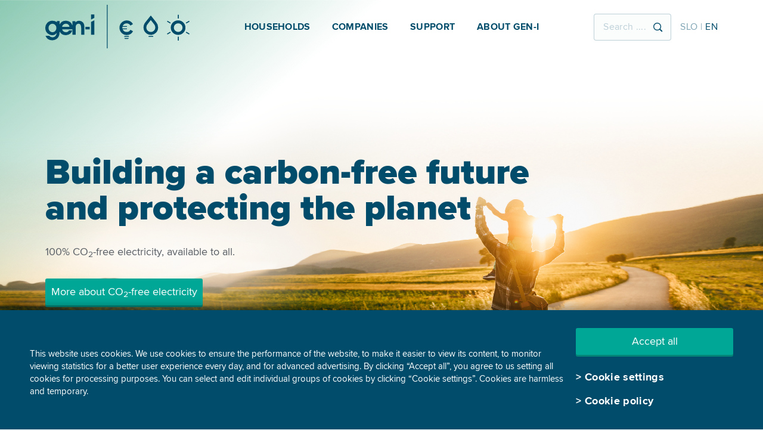

--- FILE ---
content_type: text/html; charset=utf-8
request_url: https://gen-i.si/en
body_size: 78726
content:

<!DOCTYPE html>
<html lang="en">
<head>
    
<meta charset="utf-8" />
<meta http-equiv="X-UA-Compatible" content="IE=Edge" />
<meta name="viewport" content="width=device-width, initial-scale=1.0" />
<meta name="theme-color" content="#003C58" />
<meta name="color-scheme" content="only light">

    <meta property="og:image:width" content="360" />
    <meta property="og:image:height" content="240" />
    <meta property="og:image" content="/icons/Opengraph_1200x630.png" />
    <meta property="og:image:width" content="1200" />
    <meta property="og:image:height" content="630" />
    <meta property="og:image" content="/icons/Opengraph_600x600.png" />
    <meta property="og:image:width" content="600" />
    <meta property="og:image:height" content="600" />
    <meta property="og:image" content="/icons/Opengraph_200x200.png" />
    <meta property="og:image:width" content="200" />
    <meta property="og:image:height" content="200" />

    <meta property="og:title" content="GEN-I" />
    <meta property="og:url" content="/en/">
    <meta property="og:description" content="A reliable partner for advanced solutions in the trading and sale of electricity and natural gas on the EU energy market." />
    <meta property="og:title" content="GEN-I" />
    <meta property="og:type" content="article" />
    <meta name="description" content="A reliable partner for advanced solutions in the trading and sale of electricity and natural gas on the EU energy market.">
        <meta name="robots" content="index">
    <title>GEN-I</title>
    <link rel="canonical" href="https://gen-i.si/en/" />

    

    
<!-- Google Tag Manager -->
<script>(function(w,d,s,l,i){w[l]=w[l]||[];w[l].push({'gtm.start':
new Date().getTime(),event:'gtm.js'});var f=d.getElementsByTagName(s)[0],
j=d.createElement(s),dl=l!='dataLayer'?'&l='+l:'';j.async=true;j.src=
'https://www.googletagmanager.com/gtm.js?id='+i+dl+ '&gtm_auth=xLSiiENLWO6TDjFBk-1Xrw&gtm_preview=env-1&gtm_cookies_win=x';f.parentNode.insertBefore(j,f);
})(window,document,'script','dataLayer','GTM-K8DZWH8');</script>
<!-- End Google Tag Manager -->
    <link rel="shortcut icon" href="/icons/favicon.ico">
    <link rel="stylesheet" href="/lib/bootstrap/css/bootstrap.min.css?v=T_zFmO5s_0aSwc6ics2KLxlfbewyRz6UNw1s3Ppf5gE" />
    <link rel="stylesheet" href="/lib/dropzone/dropzone.min.css?v=MESa9CAkqaDs7-nBoTuJPTur8X7MftiT4sT_VOQJ-tI" />
    <link rel="stylesheet" href="/lib/air-datepicker/css/datepicker.min.css?v=q0wZgzQ6Ru67x-pIe9IAztrnlHNHyZui3BMwqUYDnpI" />
    <link rel="stylesheet" href="/lib/slick-carousel/slick.min.css?v=UK1EiopXIL-KVhfbFa8xrmAWPeBjMVdvYMYkTAEv_HI" />
    <link rel="stylesheet" href="/lib/slick-carousel/slick-theme.min.css?v=4hqlsNP9KM6-2eA8VUT0kk4RsMRTeS7QGHIM-MZ5sLY" />
    <link rel="stylesheet" href="/bundles/css-general.min.css?v=XXne_bPAqEkFJubctnlcxVb1wXuhYgsfRJbUmpk3DsM" />
    <script type="text/javascript" src="/lib/jquery/jquery.min.js?v=_xUj-3OJU5yExlq6GSYGSHk7tPXikynS7ogEvDej_m4"></script>
    <script type="text/javascript" src="/lib/jquery-validate/jquery.validate.min.js?v=JwUksNJ6_R07ZiLRoXbGeNrtlFZMFDKX4hemPiHOmCA"></script>
    <script type="text/javascript" src="/lib/jquery-validation-unobtrusive/jquery.validate.unobtrusive.js?v=VSNSvTmx1G4RaL_3R6bM2hZ39Vsxo9GGglTDjtBipwk"></script>
    <script type="text/javascript" src="/scripts/jquery-ui/jquery-ui.min.js?v=GmJaP5Xg6B3cYKp0-J53QFDS2U0I3qv3g_dEuIN7rXk"></script>
    <script type="text/javascript" src="/lib/popper.js/umd/popper.min.js?v=_ijcOLwFf26xEYAjW75FizKVo5tnTYiQddPZoLUHHZ8"></script>
    <script type="text/javascript" src="/lib/bootstrap/js/bootstrap.min.js?v=7dA7lq5P94hkBsWdff7qobYkp9ope_L5LQy2t_ljPLo"></script>
    <script type="text/javascript" src="/lib/dropzone/dropzone.min.js?v=LeHzl0r4VZPW9Wyq7Ph1rC4qXrhWwOWIcDavNlaphdw"></script>
    <script type="text/javascript" src="/lib/air-datepicker/js/datepicker.min.js?v=0prQxFtdWQNa3vW5JDMbvbBp6ehKzf9UIWqFGZIWPPE"></script>
    <script type="text/javascript" src="/lib/air-datepicker/js/i18n/datepicker.en.min.js?v=RbE9ux8UbaKexk_-aT9XkZ8tcUWg3yw_3XE_S8iW7eI"></script>
    <script type="text/javascript" src="/lib/air-datepicker/js/i18n/datepicker.sl.min.js?v=p1YQ36fGi2a7NH52ewO1mPYOks5dAABwLfxCHofTbSE"></script>
    <script type="text/javascript" src="/lib/air-datepicker/js/i18n/datepicker.hr.min.js?v=kvxDEL2Sd5JVQtI31nOkQ0gB0XLo1Q_a1aBSHjcL4WI"></script>
    
    

    
    <div class="cookie">
        <input id="cookies-title" type="hidden" value="Cookie settings" />
        <div class="cookie-upper">
            <div class="cookie-info">
                <span class="text">
                    This website uses cookies. We use cookies to ensure the performance of the website, to make it easier to view its content, to monitor viewing statistics for a better user experience every day, and for advanced advertising. By clicking “Accept all”, you agree to us setting all cookies for processing purposes. You can select and edit individual groups of cookies by clicking “Cookie settings”. Cookies are harmless and temporary. 
                </span>
            </div>
            <div class="cookie-settings">
                <div class="button-wrapper">
                    <div class="accept-container">
                        <div class="geni-button geni-button--green accept-button">
                            <a href="#">Accept all</a>
                        </div>
                    </div>
                    <div class="settings-container">
                        <a href="#" class="link link--arrow settings-button"><span>&gt;</span><span>Cookie settings</span></a>
                        <a href="/en/cookie-policy/" class="link link--arrow" target=”_blank”><span>&gt;</span><span>Cookie policy</span></a>
                    </div>
                </div>
            </div>
        </div>
    </div>

</head>
<body>
    
<!-- Google Tag Manager (noscript) -->
<noscript><iframe src="https://www.googletagmanager.com/ns.html?id=GTM-K8DZWH8&gtm_auth=xLSiiENLWO6TDjFBk-1Xrw&gtm_preview=env-1&gtm_cookies_win=x"
height="0" width="0" style="display:none;visibility:hidden"></iframe></noscript>
<!-- End Google Tag Manager (noscript) -->
    <div style="display:none">
        <div class="cookie-selection">
    <input id="cookies-title" type="hidden" value="Cookie settings" />
    <span class="text">
        In the settings, you can choose which groups of cookies you want to set and confirm your choice by clicking the appropriate button. If you wish to set all three groups of cookies, click “Accept all”.  Otherwise, select the groups of cookies you wish to accept and click “Confirm selection”. Learn more about cookies <a href="/en/cookie-policy/" target=”_blank”><strong>here</strong></a>. 
    </span>   
    <p></p>
    <div class="fake-cb fake-cb--full checked disabled">
        <div class="cb">
            <span class="cb-tick" style="display: inline;">
                <img src="/icons/checkbox.svg">
            </span>
        </div>
        <span class="cb-text" style="font-weight:bold">Strictly necessary cookies</span>
        <span class="text">
            These cookies are essential for the full functionality of the website. Without them, the functionality of the website would be impaired and it would be impossible to use the portal and its basic functionalities (e.g. logging in). We do not need your consent for these cookies as they do not contain personal data and cannot be turned off.
        </span>
    </div>

    <div class="fake-cb fake-cb--full">
        <div class="cb">
            <span class="cb-tick" style="display: none;">
                <img src="/icons/checkbox.svg">
            </span>
        </div>
        <span class="cb-text" style="font-weight:bold">Marketing cookies</span>
        <span class="text">
            These cookies are set by our advertising partners and other partner companies and are used for the purpose of advanced advertising, for example to display more relevant content to the user on other websites (e.g. Facebook, Google). If you do not accept these cookies, you will see ads online that are not tailored to your interests. 
        </span>
        <input type="checkbox" id="marketingConsent" name="marketingConsent" class="hidden hidden-cb fake-cb--full" >
    </div>

    <div class="fake-cb fake-cb--full">
        <div class="cb">
            <span class="cb-tick" style="display: none;">
                <img src="/icons/checkbox.svg">
            </span>
        </div>
        <span class="cb-text" style="font-weight:bold">Analytical cookies</span>
        <span class="text">
            These cookies help us collect anonymous information about how you use our websites. We use this information to improve the functionality of our websites (e.g. to improve the accessibility of the most visited pages).
        </span>
        <input type="checkbox" id="analyticsConsent" name="analyticsConsent" class="hidden hidden-cb fake-cb--full" >
    </div>

    <div class="geni-button geni-button--green">
        <a href="#" id="confirmAllConsent">Accept all</a>
    </div>
    <div class="geni-button geni-button--blue">
        <a href="#" id="confirmConsent">Confirm selection</a>
    </div>
</div>

    </div>
    



<header class="header">
    <div class="container">
        <div class="header__left">
            <a href="/en/">
                    <img loading="lazy" class="header__logo" src="/icons/geni_logo.svg" alt="Gen-i">
            </a>
        </div>
        <div class="header__nav">
            <ul class="nav__parent">
                    <li>
                        <a class="nav__toplevel" href="/en/households/">
                            <span class="nav__toplevel">Households</span>
                        </a>
                            <div class="nav__child">
                                <ul class="second-level">
                                        <li>
                                            <a href="/en/households/electricity/">
                                                <span>Electricity</span>
                                            </a>

                                                 <div>
                                                    <ul class="third-level">
                                                             <li>
                                                                <a href="/en/households/electricity/pricelists-and-special-offers/">
                                                                    <span>Pricelists and special offers</span>
                                                                </a>
                                                            </li>
                                                    </ul>
                                                </div>
                                        </li>
                                        <li>
                                            <a href="/en/households/natural-gas/">
                                                <span>Natural gas</span>
                                            </a>

                                                 <div>
                                                    <ul class="third-level">
                                                             <li>
                                                                <a href="/en/households/natural-gas/pricelists-and-special-offers/">
                                                                    <span>Pricelists and special offers</span>
                                                                </a>
                                                            </li>
                                                    </ul>
                                                </div>
                                        </li>
                                        <li>
                                            <a href="/en/households/sustainable-services/">
                                                <span>Sustainable services</span>
                                            </a>

                                                 <div>
                                                    <ul class="third-level">
                                                             <li>
                                                                <a href="/en/households/sustainable-services/solar-power-units/">
                                                                    <span>Solar power units</span>
                                                                </a>
                                                            </li>
                                                             <li>
                                                                <a href="/en/households/sustainable-services/e-mobility/">
                                                                    <span>E-mobility</span>
                                                                </a>
                                                            </li>
                                                             <li>
                                                                <a href="/en/households/sustainable-services/smart-self-supply/">
                                                                    <span>Smart self-supply</span>
                                                                </a>
                                                            </li>
                                                             <li>
                                                                <a href="/en/households/sustainable-services/community-self-supply/">
                                                                    <span> Community self-supply</span>
                                                                </a>
                                                            </li>
                                                    </ul>
                                                </div>
                                        </li>
                                </ul>
                            </div>
                    </li>
                    <li>
                        <a class="nav__toplevel" href="/en/companies/">
                            <span class="nav__toplevel">Companies</span>
                        </a>
                            <div class="nav__child">
                                <ul class="second-level">
                                        <li>
                                            <a href="/en/companies/electricity/">
                                                <span>Electricity</span>
                                            </a>

                                                 <div>
                                                    <ul class="third-level">
                                                             <li>
                                                                <a href="/en/companies/electricity/pricelists-and-special-offers/">
                                                                    <span>Pricelists and special offers</span>
                                                                </a>
                                                            </li>
                                                    </ul>
                                                </div>
                                        </li>
                                        <li>
                                            <a href="/en/companies/natural-gas/">
                                                <span>Natural gas</span>
                                            </a>

                                                 <div>
                                                    <ul class="third-level">
                                                             <li>
                                                                <a href="/en/companies/natural-gas/pricelists-and-special-offers/">
                                                                    <span>Pricelists and special offers</span>
                                                                </a>
                                                            </li>
                                                    </ul>
                                                </div>
                                        </li>
                                        <li>
                                            <a href="/en/companies/sustainable-services/">
                                                <span>Sustainable services</span>
                                            </a>

                                                 <div>
                                                    <ul class="third-level">
                                                             <li>
                                                                <a href="/en/companies/sustainable-services/solar-power-units/">
                                                                    <span>Solar power units</span>
                                                                </a>
                                                            </li>
                                                             <li>
                                                                <a href="/en/companies/sustainable-services/e-mobility/">
                                                                    <span>E-mobility</span>
                                                                </a>
                                                            </li>
                                                    </ul>
                                                </div>
                                        </li>
                                        <li>
                                            <a href="/en/companies/large-companies-and-industry/">
                                                <span>Large companies and industry</span>
                                            </a>

                                                 <div>
                                                    <ul class="third-level">
                                                             <li>
                                                                <a href="/en/companies/large-companies-and-industry/energy-management/electricity-supply/">
                                                                    <span>Energy management</span>
                                                                </a>
                                                            </li>
                                                             <li>
                                                                <a href="/en/companies/large-companies-and-industry/energy-self-supply/solar-power/">
                                                                    <span>Energy self-supply</span>
                                                                </a>
                                                            </li>
                                                    </ul>
                                                </div>
                                        </li>
                                </ul>
                            </div>
                    </li>
                    <li>
                        <a class="nav__toplevel" href="/en/support/electrical-energy/">
                            <span class="nav__toplevel">Support</span>
                        </a>
                            <div class="nav__child">
                                <ul class="second-level">
                                        <li>
                                            <a href="/en/support/electrical-energy/">
                                                <span>Electrical energy</span>
                                            </a>

                                        </li>
                                        <li>
                                            <a href="/en/support/natural-gas/">
                                                <span>Natural gas</span>
                                            </a>

                                        </li>
                                        <li>
                                            <a href="/en/support/sustainable-services/">
                                                <span>Sustainable services</span>
                                            </a>

                                        </li>
                                </ul>
                            </div>
                    </li>
                    <li>
                        <a class="nav__toplevel" href="/en/about-gen-i/">
                            <span class="nav__toplevel">About GEN-I</span>
                        </a>
                            <div class="nav__child">
                                <ul class="second-level">
                                        <li>
                                            <a href="/en/about-gen-i/our-story/15-years-of-smart-energy/">
                                                <span>Our story</span>
                                            </a>

                                        </li>
                                        <li>
                                            <a href="/en/about-gen-i/about-us/market-presence/">
                                                <span>About us</span>
                                            </a>

                                        </li>
                                        <li>
                                            <a href="/en/about-gen-i/sustainable-development/sustainable-gen-i/">
                                                <span>Sustainable development</span>
                                            </a>

                                        </li>
                                        <li>
                                            <a href="/en/about-gen-i/employment/creating-opportunities/">
                                                <span>Employment</span>
                                            </a>

                                        </li>
                                        <li>
                                            <a href="/en/about-gen-i/our-business/">
                                                <span>Our business</span>
                                            </a>

                                        </li>
                                        <li>
                                            <a href="/en/about-gen-i/media-center/">
                                                <span>Media center</span>
                                            </a>

                                        </li>
                                        <li>
                                            <a href="/en/about-gen-i/trading/global-presence/">
                                                <span>Trading</span>
                                            </a>

                                        </li>
                                </ul>
                            </div>
                    </li>
            </ul>
        </div>

        <div class="header__right">
            <div class="input-field input-field--search">
                <form action="/en/search/" method="get">
                    <input type="text" name="q" autocomplete="off" placeholder="Search ...." spellcheck="false">
                    <button>
                        <img src="/icons/search_icon.svg" alt="Search">
                    </button>
                </form>
            </div>
                    <div class="language-swither">
                        <a href="/">SLO</a>
                        <span> | </span>
                        <a class="active" href="/en/">EN</a>
                    </div>              

        </div>
        <div class="hamburger">
            <img id="hamburger" src="/icons/icon_hamburger.svg" alt="Hamburger">
        </div>
    </div>
    <div class="mobile-nav">
        <div class="mobile-menu__header">
            <div class="mm-header__logo">
                <a href="/en/">
                        <img loading="lazy" src="/icons/geni_logo.svg" alt="Logo">
                </a>
            </div>
            <div class="mm-header__close">
                <img id="close-mm" src="/icons/icon_x.svg" alt="Close">
            </div>
        </div>
        <div class="mobile-menu__body no-floater">
             <div id="mobileMenu">
                    <div class="accordion-item" data-content="Collapse3668">
                        <div class="mm_card">
                            <div class="mm-header">
                                <button class="btn btn-link collapsed" type="button" data-toggle="collapse" data-target="#Collapse3668" aria-expanded="true">
                                    <span class="mm-header__arrow">
                                            <img src="/icons/arrowUp.svg" alt="Arrow Icon">
                                    </span>
Households                                </button>                              
                            </div>
                                <div id="Collapse3668" class="mm-body collapse" data-parent="#mobileMenu">
                                    <div class="mm-nav__child">                           
                                            <ul class="second-level">
                                                    <li>
                                                        <div class="third-level-wrapper">
                                                            <button class=" btn mm-body" onclick="window.location='/en/households/electricity/'" type="button" aria-expanded="true" style="width: 100%; padding: 24px 0; display: grid; justify-content: left;">
                                                                <a>
                                                                    Electricity
                                                                </a>
                                                            </button>
														    
                                                                <div>
                                                                    <ul class="third-level">
                                                                            <li >
                                                                                <button class=" btn mm-body" onclick="window.location='/en/households/electricity/pricelists-and-special-offers/'" type="button" aria-expanded="true" style="width: 100%; padding: 24px 0; display: grid; justify-content: left;">
                                                                                    <a>
                                                                                        Pricelists and special offers
                                                                                    </a>
                                                                                </button>
                                                                            </li>
                                                                    </ul>
                                                                </div>
                                                        </div>
                                                    </li>
                                                    <li>
                                                        <div class="third-level-wrapper">
                                                            <button class=" btn mm-body" onclick="window.location='/en/households/natural-gas/'" type="button" aria-expanded="true" style="width: 100%; padding: 24px 0; display: grid; justify-content: left;">
                                                                <a>
                                                                    Natural gas
                                                                </a>
                                                            </button>
														    
                                                                <div>
                                                                    <ul class="third-level">
                                                                            <li >
                                                                                <button class=" btn mm-body" onclick="window.location='/en/households/natural-gas/pricelists-and-special-offers/'" type="button" aria-expanded="true" style="width: 100%; padding: 24px 0; display: grid; justify-content: left;">
                                                                                    <a>
                                                                                        Pricelists and special offers
                                                                                    </a>
                                                                                </button>
                                                                            </li>
                                                                    </ul>
                                                                </div>
                                                        </div>
                                                    </li>
                                                    <li>
                                                        <div class="third-level-wrapper">
                                                            <button class=" btn mm-body" onclick="window.location='/en/households/sustainable-services/'" type="button" aria-expanded="true" style="width: 100%; padding: 24px 0; display: grid; justify-content: left;">
                                                                <a>
                                                                    Sustainable services
                                                                </a>
                                                            </button>
														    
                                                                <div>
                                                                    <ul class="third-level">
                                                                            <li >
                                                                                <button class=" btn mm-body" onclick="window.location='/en/households/sustainable-services/solar-power-units/'" type="button" aria-expanded="true" style="width: 100%; padding: 24px 0; display: grid; justify-content: left;">
                                                                                    <a>
                                                                                        Solar power units
                                                                                    </a>
                                                                                </button>
                                                                            </li>
                                                                            <li >
                                                                                <button class=" btn mm-body" onclick="window.location='/en/households/sustainable-services/e-mobility/'" type="button" aria-expanded="true" style="width: 100%; padding: 24px 0; display: grid; justify-content: left;">
                                                                                    <a>
                                                                                        E-mobility
                                                                                    </a>
                                                                                </button>
                                                                            </li>
                                                                            <li >
                                                                                <button class=" btn mm-body" onclick="window.location='/en/households/sustainable-services/smart-self-supply/'" type="button" aria-expanded="true" style="width: 100%; padding: 24px 0; display: grid; justify-content: left;">
                                                                                    <a>
                                                                                        Smart self-supply
                                                                                    </a>
                                                                                </button>
                                                                            </li>
                                                                            <li >
                                                                                <button class=" btn mm-body" onclick="window.location='/en/households/sustainable-services/community-self-supply/'" type="button" aria-expanded="true" style="width: 100%; padding: 24px 0; display: grid; justify-content: left;">
                                                                                    <a>
                                                                                         Community self-supply
                                                                                    </a>
                                                                                </button>
                                                                            </li>
                                                                    </ul>
                                                                </div>
                                                        </div>
                                                    </li>
                                            </ul>
                                        </div>                                                           
                                </div>
                        </div>
                    </div>                                       
                    <div class="accordion-item" data-content="Collapse3722">
                        <div class="mm_card">
                            <div class="mm-header">
                                <button class="btn btn-link collapsed" type="button" data-toggle="collapse" data-target="#Collapse3722" aria-expanded="true">
                                    <span class="mm-header__arrow">
                                            <img src="/icons/arrowUp.svg" alt="Arrow Icon">
                                    </span>
Companies                                </button>                              
                            </div>
                                <div id="Collapse3722" class="mm-body collapse" data-parent="#mobileMenu">
                                    <div class="mm-nav__child">                           
                                            <ul class="second-level">
                                                    <li>
                                                        <div class="third-level-wrapper">
                                                            <button class=" btn mm-body" onclick="window.location='/en/companies/electricity/'" type="button" aria-expanded="true" style="width: 100%; padding: 24px 0; display: grid; justify-content: left;">
                                                                <a>
                                                                    Electricity
                                                                </a>
                                                            </button>
														    
                                                                <div>
                                                                    <ul class="third-level">
                                                                            <li >
                                                                                <button class=" btn mm-body" onclick="window.location='/en/companies/electricity/pricelists-and-special-offers/'" type="button" aria-expanded="true" style="width: 100%; padding: 24px 0; display: grid; justify-content: left;">
                                                                                    <a>
                                                                                        Pricelists and special offers
                                                                                    </a>
                                                                                </button>
                                                                            </li>
                                                                    </ul>
                                                                </div>
                                                        </div>
                                                    </li>
                                                    <li>
                                                        <div class="third-level-wrapper">
                                                            <button class=" btn mm-body" onclick="window.location='/en/companies/natural-gas/'" type="button" aria-expanded="true" style="width: 100%; padding: 24px 0; display: grid; justify-content: left;">
                                                                <a>
                                                                    Natural gas
                                                                </a>
                                                            </button>
														    
                                                                <div>
                                                                    <ul class="third-level">
                                                                            <li >
                                                                                <button class=" btn mm-body" onclick="window.location='/en/companies/natural-gas/pricelists-and-special-offers/'" type="button" aria-expanded="true" style="width: 100%; padding: 24px 0; display: grid; justify-content: left;">
                                                                                    <a>
                                                                                        Pricelists and special offers
                                                                                    </a>
                                                                                </button>
                                                                            </li>
                                                                    </ul>
                                                                </div>
                                                        </div>
                                                    </li>
                                                    <li>
                                                        <div class="third-level-wrapper">
                                                            <button class=" btn mm-body" onclick="window.location='/en/companies/sustainable-services/'" type="button" aria-expanded="true" style="width: 100%; padding: 24px 0; display: grid; justify-content: left;">
                                                                <a>
                                                                    Sustainable services
                                                                </a>
                                                            </button>
														    
                                                                <div>
                                                                    <ul class="third-level">
                                                                            <li >
                                                                                <button class=" btn mm-body" onclick="window.location='/en/companies/sustainable-services/solar-power-units/'" type="button" aria-expanded="true" style="width: 100%; padding: 24px 0; display: grid; justify-content: left;">
                                                                                    <a>
                                                                                        Solar power units
                                                                                    </a>
                                                                                </button>
                                                                            </li>
                                                                            <li >
                                                                                <button class=" btn mm-body" onclick="window.location='/en/companies/sustainable-services/e-mobility/'" type="button" aria-expanded="true" style="width: 100%; padding: 24px 0; display: grid; justify-content: left;">
                                                                                    <a>
                                                                                        E-mobility
                                                                                    </a>
                                                                                </button>
                                                                            </li>
                                                                    </ul>
                                                                </div>
                                                        </div>
                                                    </li>
                                                    <li>
                                                        <div class="third-level-wrapper">
                                                            <button class=" btn mm-body" onclick="window.location='/en/companies/large-companies-and-industry/'" type="button" aria-expanded="true" style="width: 100%; padding: 24px 0; display: grid; justify-content: left;">
                                                                <a>
                                                                    Large companies and industry
                                                                </a>
                                                            </button>
														    
                                                                <div>
                                                                    <ul class="third-level">
                                                                            <li >
                                                                                <button class=" btn mm-body" onclick="window.location='/en/companies/large-companies-and-industry/energy-management/electricity-supply/'" type="button" aria-expanded="true" style="width: 100%; padding: 24px 0; display: grid; justify-content: left;">
                                                                                    <a>
                                                                                        Energy management
                                                                                    </a>
                                                                                </button>
                                                                            </li>
                                                                            <li >
                                                                                <button class=" btn mm-body" onclick="window.location='/en/companies/large-companies-and-industry/energy-self-supply/solar-power/'" type="button" aria-expanded="true" style="width: 100%; padding: 24px 0; display: grid; justify-content: left;">
                                                                                    <a>
                                                                                        Energy self-supply
                                                                                    </a>
                                                                                </button>
                                                                            </li>
                                                                    </ul>
                                                                </div>
                                                        </div>
                                                    </li>
                                            </ul>
                                        </div>                                                           
                                </div>
                        </div>
                    </div>                                       
                    <div class="accordion-item" data-content="Collapse4203">
                        <div class="mm_card">
                            <div class="mm-header">
                                <button class="btn btn-link collapsed" type="button" data-toggle="collapse" data-target="#Collapse4203" aria-expanded="true">
                                    <span class="mm-header__arrow">
                                            <img src="/icons/arrowUp.svg" alt="Arrow Icon">
                                    </span>
Support                                </button>                              
                            </div>
                                <div id="Collapse4203" class="mm-body collapse" data-parent="#mobileMenu">
                                    <div class="mm-nav__child">                           
                                            <ul class="second-level">
                                                    <li>
                                                        <div class="third-level-wrapper">
                                                            <button class=" btn mm-body" onclick="window.location='/en/support/electrical-energy/'" type="button" aria-expanded="true" style="width: 100%; padding: 24px 0; display: grid; justify-content: left;">
                                                                <a>
                                                                    Electrical energy
                                                                </a>
                                                            </button>
														    
                                                        </div>
                                                    </li>
                                                    <li>
                                                        <div class="third-level-wrapper">
                                                            <button class=" btn mm-body" onclick="window.location='/en/support/natural-gas/'" type="button" aria-expanded="true" style="width: 100%; padding: 24px 0; display: grid; justify-content: left;">
                                                                <a>
                                                                    Natural gas
                                                                </a>
                                                            </button>
														    
                                                        </div>
                                                    </li>
                                                    <li>
                                                        <div class="third-level-wrapper">
                                                            <button class=" btn mm-body" onclick="window.location='/en/support/sustainable-services/'" type="button" aria-expanded="true" style="width: 100%; padding: 24px 0; display: grid; justify-content: left;">
                                                                <a>
                                                                    Sustainable services
                                                                </a>
                                                            </button>
														    
                                                        </div>
                                                    </li>
                                            </ul>
                                        </div>                                                           
                                </div>
                        </div>
                    </div>                                       
                    <div class="accordion-item" data-content="Collapse5645">
                        <div class="mm_card">
                            <div class="mm-header">
                                <button class="btn btn-link collapsed" type="button" data-toggle="collapse" data-target="#Collapse5645" aria-expanded="true">
                                    <span class="mm-header__arrow">
                                            <img src="/icons/arrowUp.svg" alt="Arrow Icon">
                                    </span>
About GEN-I                                </button>                              
                            </div>
                                <div id="Collapse5645" class="mm-body collapse" data-parent="#mobileMenu">
                                    <div class="mm-nav__child">                           
                                            <ul class="second-level">
                                                    <li>
                                                        <div class="third-level-wrapper">
                                                            <button class=" btn mm-body" onclick="window.location='/en/about-gen-i/our-story/15-years-of-smart-energy/'" type="button" aria-expanded="true" style="width: 100%; padding: 24px 0; display: grid; justify-content: left;">
                                                                <a>
                                                                    Our story
                                                                </a>
                                                            </button>
														    
                                                        </div>
                                                    </li>
                                                    <li>
                                                        <div class="third-level-wrapper">
                                                            <button class=" btn mm-body" onclick="window.location='/en/about-gen-i/about-us/market-presence/'" type="button" aria-expanded="true" style="width: 100%; padding: 24px 0; display: grid; justify-content: left;">
                                                                <a>
                                                                    About us
                                                                </a>
                                                            </button>
														    
                                                        </div>
                                                    </li>
                                                    <li>
                                                        <div class="third-level-wrapper">
                                                            <button class=" btn mm-body" onclick="window.location='/en/about-gen-i/sustainable-development/sustainable-gen-i/'" type="button" aria-expanded="true" style="width: 100%; padding: 24px 0; display: grid; justify-content: left;">
                                                                <a>
                                                                    Sustainable development
                                                                </a>
                                                            </button>
														    
                                                        </div>
                                                    </li>
                                                    <li>
                                                        <div class="third-level-wrapper">
                                                            <button class=" btn mm-body" onclick="window.location='/en/about-gen-i/employment/creating-opportunities/'" type="button" aria-expanded="true" style="width: 100%; padding: 24px 0; display: grid; justify-content: left;">
                                                                <a>
                                                                    Employment
                                                                </a>
                                                            </button>
														    
                                                        </div>
                                                    </li>
                                                    <li>
                                                        <div class="third-level-wrapper">
                                                            <button class=" btn mm-body" onclick="window.location='/en/about-gen-i/our-business/'" type="button" aria-expanded="true" style="width: 100%; padding: 24px 0; display: grid; justify-content: left;">
                                                                <a>
                                                                    Our business
                                                                </a>
                                                            </button>
														    
                                                        </div>
                                                    </li>
                                                    <li>
                                                        <div class="third-level-wrapper">
                                                            <button class=" btn mm-body" onclick="window.location='/en/about-gen-i/media-center/'" type="button" aria-expanded="true" style="width: 100%; padding: 24px 0; display: grid; justify-content: left;">
                                                                <a>
                                                                    Media center
                                                                </a>
                                                            </button>
														    
                                                        </div>
                                                    </li>
                                                    <li>
                                                        <div class="third-level-wrapper">
                                                            <button class=" btn mm-body" onclick="window.location='/en/about-gen-i/trading/global-presence/'" type="button" aria-expanded="true" style="width: 100%; padding: 24px 0; display: grid; justify-content: left;">
                                                                <a>
                                                                    Trading
                                                                </a>
                                                            </button>
														    
                                                        </div>
                                                    </li>
                                            </ul>
                                        </div>                                                           
                                </div>
                        </div>
                    </div>                                       
            </div>
        <div class="mobile-menu__footer">
            <div class="mm-footer__left">
                <div class="input-field input-field--search">
                    <form action="/en/search/" method="get">
                        <input id="global-search" type="text" name="q" autocomplete="off" placeholder="Search ...." spellcheck="false">
                        <button>
                            <img src="/icons/search_icon.svg" alt="Search">
                        </button>
                    </form>
                </div>
            </div>
            <div class="mm-footer__right">
                    <div class="language-swither">
                        <a href="/">SLO</a>
                        <span> | </span>
                        <a class="active" href="/en/">EN</a>
                    </div>
                        <div class="portal">
                            <a href="https://moj.gen-i.si/?lang=en" target="_blank" class="link link--user">
                                <img src="/icons/user_icon.svg" alt="User">
                                <span>Moj GEN-I</span>
                            </a>
                        </div>
            </div>
        </div>        
    </div>
    </div>
</header>




<div class="home-banners">
        <div>
            <div class="display-nonmobile content content--banner content--banner-top   "
                 style="background-image: linear-gradient(140deg, #51AE8D -15%, transparent 30%), url(/media/nerhevcl/nosilne-slike_spletna-stran_3600x1324pxl_v2_vstopna.png); background-size: cover; background-position: center; padding: 110px 0 72px">
                    <div class="container">
                        <div class="header-subtitle"></div>

                        <div class="banner-top__body">
                            <h1 class="banner__title banner__title--desktop">Building a carbon-free future and protecting the planet</h1>
                            <h1 class="banner__title banner__title--mobile">Building a carbon-free future and protecting the planet</h1>
                            <p>100% CO<sub>2</sub>-free electricity, available to all.</p>
                                <div class="geni-button geni-button--green">
                                    <a href="/en/households/electricity/">More about CO<sub>2</sub>-free electricity</a>
                                </div>
                        </div>
                    </div>
            </div>
            <div class="display-mobile content content--banner content--banner-top   "
                 style="background-image: linear-gradient(140deg, #51AE8D -15%, transparent 30%), url(/media/nerhevcl/nosilne-slike_spletna-stran_3600x1324pxl_v2_vstopna.png); background-size: cover; background-position: center; padding: 110px 0 72px">
                    <div class="container">

                        <div class="banner-top__body">
                            <h1 class="banner__title banner__title--mobile">Building a carbon-free future and protecting the planet</h1>
                            <p>100% CO<sub>2</sub>-free electricity, available to all.</p>
                                <div class="geni-button geni-button--green">
                                    <a href="/en/households/electricity/">More about CO<sub>2</sub>-free electricity</a>
                                </div>
                        </div>
                    </div>
            </div>
        </div>
</div>
    <a id="scroll" href="#page-content"><img src="/icons/scroll.svg" alt="Scroll" /></a>
<div class="content__wrap" id="page-content">

<div class="content content--animation">
    <img loading="lazy" class="gradient gradient--middle" src="/icons/banner_gradient_middle_krajsi.png" alt="Gradient Middle">
    <div class="container">
        <div class="animation__row">
            <div class="animation__text">
                <h2>Change the future with us</h2>
                <h5 class="green">Together we can take major steps</h5>
                <p>Every one of us is responsible for taking action against climate change. Since the beginning of 2021, GEN-I has only supplied electricity to its customer that does not generate CO<sub>2</sub> emissions. With the transition to cleaner sources of energy, we are reducing the carbon footprint and enabling each home, office and industry to contribute to the reduction of global warming and the protection of our planet.</p>
            </div>
            <div class="animation__wrap animation-1">
                <div class="circle circle--opacity circle--lg"></div>
                <div class="circle circle--border circle--main">
                    <div class="circle__body">
                            <div class="circle-text circle-text--1">
                                <span><span>4.82</span> <span>CUSTOMER SATISFACTION SCORE</span> </span>
                            </div>
                            <div class="circle-text circle-text--2">
                                <span><span>10.000</span> <span>SOLAR POWER PLANTS</span></span>
                            </div>
                            <div class="circle-text circle-text--3">
                                <span><span>100 %</span><span>CO<sub>2</sub>-FREE ELECTRICITY </span></span>
                            </div>
                            <div class="circle-text circle-text--4">
                                <span><span>1.6</span> <span>MILLION TONS <br>OF SAVED CO<sub>2</sub></span></span>
                            </div>
                    </div>
                </div>
                <div class="circle circle--opacity circle--sm"></div>
                <div class="circle circle--border circle--xs"></div>
            </div>
            <div class="animation__text--mobile">
                <h5 class="blue">Together we can take major steps</h5>
                <p>Every one of us is responsible for taking action against climate change. Since the beginning of 2021, GEN-I has only supplied electricity to its customer that does not generate CO<sub>2</sub> emissions. With the transition to cleaner sources of energy, we are reducing the carbon footprint and enabling each home, office and industry to contribute to the reduction of global warming and the protection of our planet.</p>
            </div>
        </div>
    </div>
</div>

<div class="content content--services" style="">
    <div class="container">
        <div class="service-item__wrap">
                <div class="service-item">
                    <img loading="lazy" src="/media/baya50nk/service_icon_1.svg" class="service-item__image">
                        <h3 class="service-item__title"><a href="/en/about-gen-i/sustainable-development/sustainable-gen-i/">For a better tomorrow and green future</a></h3>
                    <p class="service-item__text">We are the first electricity supplier in Slovenia that has been supplying its customers exclusively carbon-free electricity since 2021.</p>
                        <a href="/en/about-gen-i/sustainable-development/sustainable-gen-i/" class="link link--arrow"><span>></span><span>Join us for a better tomorrow</span></a>
                </div>
                <div class="service-item">
                    <img loading="lazy" src="/media/rmrhdpf5/service_icon_2.svg" class="service-item__image">
                        <h3 class="service-item__title"><a href="/en/households/electricity/">Carbon-free and affordable</a></h3>
                    <p class="service-item__text">Affordable prices for our customers are always our main objective. We pursue this objective when supplying CO2-free electricity.</p>
                        <a href="/en/households/electricity/" class="link link--arrow"><span>></span><span>Find more about our offer</span></a>
                </div>
                <div class="service-item">
                    <img loading="lazy" src="/media/udymegyv/icon_list_1.svg" class="service-item__image">
                        <h3 class="service-item__title"><a href="/en/customers-come-first/">Our customers always come first</a></h3>
                    <p class="service-item__text">All our activities, development and effort are focused on you. We are proud that you recognize us as the most trusted brand.</p>
                        <a href="/en/customers-come-first/" class="link link--arrow"><span>></span><span>Get to know our activities</span></a>
                </div>
                <div class="service-item">
                    <img loading="lazy" src="/media/x3nhple0/ikona-15-let-za-na-spletno-stran_ikona-15-let.svg" class="service-item__image">
                        <h3 class="service-item__title"><a href="/en/about-gen-i/our-story/15-years-of-smart-energy/">15 years of smart energy</a></h3>
                    <p class="service-item__text">In 2024, we celebrated the 15th anniversary of supplying electricity to households and small business customers. </p>
                        <a href="/en/about-gen-i/our-story/15-years-of-smart-energy/" class="link link--arrow"><span>></span><span>Read more</span></a>
                </div>
        </div>
    </div>
</div>
<div class="content content--cards ">
    <div class="container">
        <h2>CO<sub>2</sub>-free electricity</h2>
        <div class="content-text-links">
            <div class="content__text"><p>Selecting an electricity supplier can be a decision that leads to a prosperous and green future. With our Company, you do not just opt for CO<sub>2</sub>-free electricity. You can also select the source from which it is generated. Our first choice is solar, but we leave it up to you to select the source you believe in most.</p></div>
            <div class="content__links">
                    <a href="/en/households/electricity/" class="link link--arrow"><span>></span><span>Electricity for household</span></a>
                    <a href="/en/companies/electricity/" class="link link--arrow"><span>></span><span>Electricity for business</span></a>
            </div>
        </div>
    </div>
    <div class="card-image__wrap">
            <div class="card-image">
                <img loading="lazy" src="/media/11sjfjmj/energy-source-solar.png" alt="Energy Source Solar" class="card-image__img">
                        <div class="card-image__text">
                            <span>100 % </span><span>Solar</span>
                        </div>
            </div>
            <div class="card-image">
                <img loading="lazy" src="/media/woepnzrp/energy-source-hydro.png" alt="Energy Source Hydro" class="card-image__img">
                        <div class="card-image__text">
                            <span>100 % </span><span>Hydro</span>
                        </div>
            </div>
            <div class="card-image">
                <img loading="lazy" src="/media/3xjlnj5h/energy-source-nuclear.png" alt="Energy Source Nuclear" class="card-image__img">
                        <div class="card-image__text">
                            <span>100 % </span><span>Nuclear</span>
                        </div>
            </div>
    </div>
</div>


<div class="content content--toggle-button" style="">
    <div class="container">
        <div class="section-center section-center--sm toggle-button__wrap">
            <h3>Become part of the carbon-free future today!</h3>

            <p>CO<sub>2</sub>-free electricity reduces the carbon footprint and contributes to environmental protection.</p>

                <div class="switch-button">
                    <label class="switch">
                        <input id="1139197387" type="checkbox" >
                        <span class="slider"><span class="slider__selected"></span></span>
                        <div class="switch__text">
                            <span>Households</span>
                            <span>Companies</span>
                        </div>
                    </label>
                </div>
            <div class="geni-button geni-button--wide geni-button--green">
                <a href="/en/households/electricity/switch-supplier/" onclick="if ($('#' + 1139197387).is(':checked')) { $(this).attr('href', '/en/companies/switching-suppliers-for-companies/') } else { $(this).attr('href', '/en/households/electricity/switch-supplier/')}">Switch to CO<sub>2</sub>-free electricity</a>
            </div>
        </div>
    </div>
</div>
<div class="content content--news" style="padding-bottom:72px;">
    <div class="container">
        <div class="content__title">
            <h2>News</h2>
        </div>
        <div class="posts posts--lg posts--news">
                <div class="post-item">
                        <a href="/en/news/gen-i-and-sunotec-join-forces-in-the-field-of-bess/"><img loading="lazy" class="post-item__image" src="/media/e5jelk5i/sunotec-podpisovanje_novica_150ppi_naslovna_360x240px.png?width=360&amp;height=240&amp;v=1dc557125146030" alt=""></a>
                    <span class="post-item__date">14/11/2025</span>
                    <h5 class="post-item__title"><a href="/en/news/gen-i-and-sunotec-join-forces-in-the-field-of-bess/">GEN-I and SUNOTEC join forces in the field of BESS</a></h5>
                    <p class="post-item__text">GEN-I will take over the management of two large BESS facilities in Bulgaria.</p>
                    <a href="/en/news/gen-i-and-sunotec-join-forces-in-the-field-of-bess/" class="link link--arrow"><span>></span><span>Read more</span></a>
                </div>
                <div class="post-item">
                        <a href="/en/news/gen-i-officially-received-the-energy-risk-2025-awards/"><img loading="lazy" class="post-item__image" src="/media/dkrh0mh2/1762025-novica-podelitev-01-thumbnail.png?width=360&amp;height=240&amp;v=1dbe1d750749f00" alt=""></a>
                    <span class="post-item__date">17/06/2025</span>
                    <h5 class="post-item__title"><a href="/en/news/gen-i-officially-received-the-energy-risk-2025-awards/">GEN-I officially received the Energy Risk 2025 awards</a></h5>
                    <p class="post-item__text">With the trust of our partners, strong teamwork, and advanced technology, we’ve earned the top Energy Risk 2025.</p>
                    <a href="/en/news/gen-i-officially-received-the-energy-risk-2025-awards/" class="link link--arrow"><span>></span><span>Read more</span></a>
                </div>
                <div class="post-item">
                        <a href="/en/news/in-gen-i-we-offer-the-lowest-prices-and-enjoy-high-customer-confidence/"><img loading="lazy" class="post-item__image" src="/media/g4aemcdw/template-novica_360x240pxl_gen-i.svg?width=360&amp;height=240&amp;v=1dc076c87e77e70"></a>
                    <span class="post-item__date">04/06/2025</span>
                    <h5 class="post-item__title"><a href="/en/news/in-gen-i-we-offer-the-lowest-prices-and-enjoy-high-customer-confidence/">In GEN-I we offer the lowest prices and enjoy high customer confidence</a></h5>
                    <p class="post-item__text">GEN-I's mission is consumer protection, reflected in the lowest prices and best supply conditions.</p>
                    <a href="/en/news/in-gen-i-we-offer-the-lowest-prices-and-enjoy-high-customer-confidence/" class="link link--arrow"><span>></span><span>Read more</span></a>
                </div>
            <div class="posts__all">
                <a href="/en/news/" class="link link--arrow"><span>></span><span>View all</span></a>
            </div>
        </div>
    </div>
</div>
</div>

<div class="gradient-animation">
</div>



<div class="modal fade" id="popup-element" tabindex="-1" role="dialog" aria-hidden="true">
    <div class="modal-dialog modal-dialog-centered" role="document">
        <div class="modal-content">
            <div class="modal-body"></div>
        </div>
    </div>
</div>

<a class="scroll-top">
    <img src="/icons/circle-up.svg" alt="Scroll" />
</a>
<div class="content content--footer">
    <div class="container">
        <div class="footer__nav footer__nav--columns">
            <ul class="footer-nav__parent">
                <li>
            <a href="/en/about-gen-i/" target="_blank">About GEN-I</a>
            <ul class="footer-nav__child">
                    <li><a href="/en/about-gen-i/our-story/reliable-partner/" target="_blank">Our story</a></li>                   
                    <li><a href="/en/about-gen-i/about-us/market-presence/">About the company</a></li>                   
                    <li><a href="/en/about-gen-i/our-business/annual-and-sustainability-reports/">Yearly reports</a></li>                   
                    <li><a href="/en/about-gen-i/trading/global-presence/">Trading</a></li>                   
                    <li><a href="/en/about-gen-i/sustainable-development/sustainable-gen-i/">Sustainability</a></li>                   
                    <li><a href="/en/about-gen-i/employment/creating-opportunities/">Employment</a></li>                   
                    <li><a href="/en/about-gen-i/media-center/">Media center</a></li>                   
                    <li><a href="/en/about-gen-i/our-business/">Our business</a></li>                   
            </ul>
                </li>
                <li>
            <a href="/en/households/" target="">Households</a>
            <ul class="footer-nav__child">
                    <li><a href="/en/households/electricity/">Electricity</a></li>                   
                    <li><a href="/en/households/natural-gas/">Natural gas</a></li>                   
                    <li><a href="/en/about-gen-i/sustainable-development/sustainable-gen-i/">Sustainable services</a></li>                   
            </ul>
                </li>
                <li>
            <a href="/en/companies/">Companies</a>
            <ul class="footer-nav__child">
                    <li><a href="/en/companies/electricity/">Electricity</a></li>                   
                    <li><a href="/en/companies/natural-gas/">Natural gas</a></li>                   
                    <li><a href="/en/companies/sustainable-services/">Sustainable services</a></li>                   
            </ul>
                </li>
            </ul>
        </div>
        <div class="footer__nav">
            <ul class="footer-nav__parent">
                            <li><a href="/en/companies/large-companies-and-industry/">Large companies and industry</a></li>
                            <li><a href="/en/households/switching-suppliers-household/">Switching</a></li>
                            <li><a href="/en/support/electrical-energy/">Support</a></li>
                            <li><a href="https://moj.gen-i.si/?lang=en" target="_blank">Moj GEN-I</a></li>
                            <li><a href="https://mojb2b.gen-i.si/">Moj GEN-I B2B</a></li>
                            <li><a href="https://www.gen-isonce.si/" target="">Gen-I sonce</a></li>
            </ul>
        </div>
        <div class="footer__contact">
            <div class="contact__working-hours">
                <p><span>Monday to Friday: from 8 a.m. to 8 p.m.</span></p>
<p><span>Saturday: from 8 a.m. to 2 p.m.</span></p>
<p><span>Sunday and holidays: closed<br></span></p>
            </div>
            <div class="contact__newsletter">
                    <a class="link link--newsletter" href="/en/sign-up-to-our-newsletter/">
                        <img src="/icons/icon_email.svg" alt="Icon Mail">
                        <span>Subscribe to e-news</span>
                    </a>
            </div>
            <div class="contact__social">
                    <a href="https://www.instagram.com/geni.doo/"><img src="/media/ydbdvtob/instagram.png" alt="Instagram"></a>
                    <a href="https://www.facebook.com/genidoo"><img src="/media/kskjmwqs/icon_facebook.svg" alt="Facebook"></a>
                    <a href="https://www.linkedin.com/company/genidoo"><img src="/media/ggdamj5a/icon_linkedin.svg" alt="LinkedIn"></a>
                    <a href="https://www.youtube.com/user/pocenielektrika"><img src="/media/bh2nog34/icon_youtube.svg" alt="YouTube"></a>
            </div>
        </div>
        <div class="footer__bottom">
                <a href="/en/personal-data-protection/">Personal data protection</a>
                <a href="/en/legal-notice/">Legal notice</a>
                <a href="/en/cookie-policy/">Cookie policy</a>
        </div>
    </div>
</div>




    <script type="text/javascript" src="/lib/slick-carousel/slick.min.js?v=DHF4zGyjT7GOMPBwpeehwoey18z8uiz98G4PRu2lV0A"></script>
    <script type="text/javascript" src="/scripts/calculate-savings.js?v=QnQi_oHsvJ3YqU3rTA4IuFHuNIIfCZCV395ZzncYDTc"></script>
    <script type="text/javascript" src="/scripts/main.js?v=TxoQJaCIi6QlFyJflo6RhlGp6CJv1ZRaVfwIJYLJJJY"></script>
    <script type="text/javascript" src="/scripts/jquery.validate.custom.js?v=tIhKH8UBOrmzl5CfXQb1xFsrFlajLNKrQxVC6ZO651k"></script>
    <script>
        CORP.site.root = '/';
        CORP.site.twoLetterISOLanguageName = 'en';
        CORP.site.language = 'en';
        CORP.api.jobApplicationUrl = '/umbraco/surface/ApplicationSurface/MasterData';
        CORP.api.jobApplicationUploadUrl = '/umbraco/surface/ApplicationSurface/UploadFile';
        CORP.api.emailValidationUrl = '/umbraco/Api/ValidationApi/IsValidEmail';
        CORP.api.ibanValidationUrl = '/umbraco/Api/ValidationApi/IsValidIban';
        CORP.api.distributionOperatorUrl = '/umbraco/Api/PostApi/GetDistributionOperator';
        CORP.api.distributionSystemOperatorUrl = '/umbraco/Api/PostApi/GetDistributionSystemOperator';
        CORP.api.solarSupplierUrl = '/umbraco/Api/PostApi/GetSolarSuppliers';
        CORP.validation.init();
        CORP.popupControl.init();
        CORP.cookie.init();
        CORP.businessUnitControl.init();
    </script>
    
    
    <link rel="stylesheet" href="/lib/slick-carousel/slick.min.css?v=UK1EiopXIL-KVhfbFa8xrmAWPeBjMVdvYMYkTAEv_HI" />
    <link rel="stylesheet" href="/lib/slick-carousel/slick-theme.min.css?v=4hqlsNP9KM6-2eA8VUT0kk4RsMRTeS7QGHIM-MZ5sLY" />
    <script type="text/javascript" src="/lib/slick-carousel/slick.min.js?v=DHF4zGyjT7GOMPBwpeehwoey18z8uiz98G4PRu2lV0A"></script>




</body>
</html>

--- FILE ---
content_type: text/css
request_url: https://gen-i.si/bundles/css-general.min.css?v=XXne_bPAqEkFJubctnlcxVb1wXuhYgsfRJbUmpk3DsM
body_size: 152343
content:
body.nav-open,html:has(.nav-open){overscroll-behavior-y:none}body,h1,h2,h3,h4{color:#004C6A}.quote__text,h3{letter-spacing:.6px;line-height:1.2}h4,h5{line-height:1.3}.dropdown.active,.ui-menu{box-shadow:0 3px 6px rgba(0,76,106,.16)}@font-face{font-family:proxima-nova;src:url(../fonts/ProximaNovaBlack/proxima-nova-black.woff2) format("woff2");font-display:swap;font-style:normal;font-weight:900}@font-face{font-family:proxima-nova;src:url(../fonts/ProximaNovaExtraBold/proxima-nova-extrabold.woff2) format("woff2");font-display:swap;font-style:normal;font-weight:800}@font-face{font-family:proxima-nova;src:url(../fonts/ProximaNovaBold/proxima-nova-bold.woff2) format("woff2");font-display:swap;font-style:normal;font-weight:700}@font-face{font-family:proxima-nova;src:url(../fonts/ProximaNovaBoldIt/font.woff2) format("woff2");font-display:swap;font-style:italic;font-weight:700}@font-face{font-family:proxima-nova;src:url(../fonts/ProximaNovaSemiBold/proxima-nova-semibold.woff2) format("woff2");font-display:swap;font-style:normal;font-weight:600}@font-face{font-family:proxima-nova;src:url(../fonts/ProximaNovaMedium/proxima-nova-medium.woff2) format("woff2");font-display:swap;font-style:normal;font-weight:500}@font-face{font-family:proxima-nova;src:url(../fonts/ProximaNovaRegular/proxima-nova-regular.woff2) format("woff2");font-display:swap;font-style:normal;font-weight:400}@font-face{font-family:proxima-nova;src:url(../fonts/ProximaNovaRegularIt/font.woff2) format("woff2");font-display:swap;font-style:italic;font-weight:400}@font-face{font-family:proxima-nova;src:url(../fonts/ProximaNovaLight/proxima-nova-light.woff2) format("woff2");font-display:swap;font-style:normal;font-weight:300}@font-face{font-family:proxima-nova;src:url(../fonts/ProximaNovaThin/proxima-nova-thin.woff2) format("woff2");font-display:swap;font-style:normal;font-weight:200}.tk-proxima-nova{font-family:proxima-nova,sans-serif}.tk-proxima-nova-extra-condensed{font-family:proxima-nova-extra-condensed,sans-serif}.datepicker,.pac-container,.tooltip-inner,.winning-projects-item .winning-projects-item__image-wrapper .winning-projects-item__tag,body{font-family:proxima-nova,sans-serif}html{scroll-behavior:smooth}body{font-weight:400;font-size:18px;line-height:1.4;width:100vw;overflow-x:hidden}body.nav-open{overflow:hidden}h1{font-size:60px;line-height:1;font-weight:900}h2{font-size:36px;line-height:1.2;font-weight:700;margin-bottom:24px}.pac-matched,h3,h4{font-weight:400}h3{font-size:30px}h4{font-size:22px;letter-spacing:.44px}h5{font-size:17px;font-weight:700;text-transform:uppercase}h5.green{color:#00A796}p{margin-bottom:18px;color:#5A6066}a{color:#004C6A}a:active,a:focus,a:hover{color:#004C6A;text-decoration:none}.text-gray{color:#5A6066}::placeholder{color:#004C6A;opacity:.5}.container{max-width:1128px;padding-left:0;padding-right:0;position:relative}.container--sm{max-width:744px}.container.container-sub{margin-top:120px}.content__wrap{position:relative;overflow-x:hidden}.content--top__body p{margin-bottom:30px;max-width:550px}.content--top__body .geni-button,.content--top__body p:last-child{margin-bottom:0}.content--top__breadcrumb{font-weight:600}.content--top__breadcrumb:hover{border-bottom:1px solid rgba(0,167,150,.5)}.content--top__subtitle{color:#004C6A;font-size:16px;letter-spacing:.3px;text-transform:uppercase;margin:120px 0 24px;display:block;line-height:22.4px}.content--top__subtitle span:empty:before{content:"\200b"}.content--top__title{display:block;margin-bottom:24px;max-width:80%;font-size:60px;line-height:1;font-weight:900;color:#004C6A}.content--top__title:last-child,.content__title p:last-child{margin-bottom:0}.content__title p{font-size:22px}.content__title h3{margin-bottom:48px}.content--news .content__title h2{min-height:1.2em}.content__title--center{text-align:center}.content--icon-list h2{margin-bottom:0}.section-center{max-width:744px;margin:0 auto;text-align:center;padding-bottom:72px}.section-center:last-child{margin-bottom:0}.section-center h2{max-width:450px;margin:0 auto 36px}.section-center a,.section-center p{margin-bottom:24px}.section-center a:last-child,.section-center p:last-child{margin-bottom:0}.section-center--sm h2{max-width:500px}.section-center--sm .geni-button{margin:12px auto 0}.section-center--lg h2{margin:0 auto 48px}.section-center--lg p{font-size:22px;letter-spacing:.44px}.section-center--lg .geni-button{display:block;margin:39px auto 36px}.ui-helper-hidden{display:none}.ui-helper-hidden-accessible{border:0;clip:rect(0 0 0 0);height:1px;margin:-1px;overflow:hidden;padding:0;position:absolute;width:1px}.ui-helper-zfix,.ui-widget-overlay{width:100%;height:100%;left:0;top:0}.ui-helper-reset{margin:0;padding:0;border:0;outline:0;line-height:1.3;text-decoration:none;font-size:100%;list-style:none}.ui-helper-clearfix:after,.ui-helper-clearfix:before{content:"";display:table;border-collapse:collapse}.ui-helper-clearfix:after{clear:both}.ui-helper-zfix{position:absolute;opacity:0;-ms-filter:"alpha(opacity=0)"}.ui-front{z-index:100}.ui-widget-overlay{position:fixed}.ui-autocomplete,.ui-menu .ui-icon,.ui-menu .ui-menu{position:absolute}.ui-autocomplete{top:0;left:0;cursor:default;max-height:600px;overflow-y:auto;overflow-x:hidden;z-index:1000!important}.ui-menu{list-style:none;padding:0;margin:0;display:block;outline:0;color:#779FAE;background-color:#FEFEFE;border-radius:3px}.ui-menu .ui-menu-item{margin:0;cursor:pointer;list-style-image:url([data-uri])}.ui-menu .ui-menu-item-wrapper{position:relative;padding:3px 1em 3px .4em}.ui-menu .ui-menu-divider{margin:5px 0;height:0;font-size:0;line-height:0;border-width:1px 0 0}.mobile-menu__body .accordion-item:first-child button,.pac-item{border-top:0}.ui-menu .ui-state-active,.ui-menu .ui-state-focus{margin:-1px}.ui-menu-icons{position:relative}.ui-menu-icons .ui-menu-item-wrapper{padding-left:2em}.ui-menu .ui-icon{top:0;bottom:0;left:.2em;margin:auto 0}.ui-menu .ui-menu-icon{left:auto;right:0}.grecaptcha-badge{bottom:100px!important}.cookie{display:flex;flex-direction:column;padding:30px 50px 20px;position:fixed;bottom:0;left:0;right:0;z-index:999;background:#004c6a;box-shadow:rgba(0,0,0,.4) 0 -5px 15px 0}.cookie .cookie-upper .cookie-info .text,.cookie .text{font-size:15px;text-align:left;padding:2px 0;color:#fff}.corner-help,.scroll-top{position:fixed;right:1.25rem;bottom:1.25rem;cursor:pointer}.cookie .text{display:inline-block}.cookie .link{color:#fff}.cookie .link--arrow:active,.cookie .link--arrow:focus,.cookie .link--arrow:hover{text-decoration:none;color:#fff}.cookie .link--arrow:active span:last-child,.cookie .link--arrow:focus span:last-child,.cookie .link--arrow:hover span:last-child{border-bottom:1px solid #fff}.cookie .cookie-upper{display:flex}.cookie .cookie-upper .cookie-info{max-width:960px;display:flex;flex-direction:column;align-self:center}.cookie .cookie-upper .cookie-info .text{display:inline-block}.cookie .cookie-upper .cookie-info .text>a{color:#fff;text-decoration:underline}.cookie .cookie-upper .cookie-settings{min-width:265px;flex:1 1;display:flex;justify-content:flex-end}.cookie .cookie-upper .cookie-settings .button-wrapper{display:flex;flex-direction:column}.cookie .cookie-upper .cookie-settings .button-wrapper .accept-container{margin:0 0 15px}.cookie .cookie-upper .cookie-settings .button-wrapper .settings-container{display:flex;flex-direction:column}.cookie .cookie-upper .cookie-settings .button-wrapper .settings-container .link{margin-bottom:15px}.cookie .cookie-upper .cookie-settings .geni-button{color:#fff;margin:0}.cookie-selection .geni-button--blue,.cookie-selection .geni-button--green{display:inline-block}.pac-container:after{padding:0;margin:0;background-image:none!important;height:0}.pac-container{border-radius:3px}.pac-item{color:#779FAE;font-size:17px}.pac-matched{color:#004C6A;font-size:17px}.pac-item-query{color:#779FAE;font-size:17px}.pac-icon{background-image:url(/icons/icon_pin.svg);background-size:100% 100%;background-repeat:no-repeat;margin-top:5px}.pac-icon-marker{background-position:0!important}.scroll-top{display:none;z-index:3}.scroll-top img{height:62px;width:62px}.corner-help{display:block;z-index:3}.corner-help img{height:62px;width:62px}.corner-help .corner__item{z-index:2;right:10px;padding:12px;width:100px;position:relative;transition:background-color .2s ease-in-out}.corner-help .corner__item img{display:block;margin-bottom:10px}.corner-help .corner__item span{color:#fff;display:block;line-height:1.16;font-size:12px;font-weight:700;text-transform:uppercase;position:absolute;bottom:10px;left:12px;width:76px}.corner-help .corner__content__wrap{display:none;z-index:1;width:234px;height:200px;position:absolute;right:2px;bottom:6rem;transition:all .2s ease-in-out;background-repeat:no-repeat;background-size:cover}.corner-help .corner__content__wrap.active{display:block}.corner-help .corner__content__wrap .corner__description{font-size:15px;color:#fff}.corner-help .corner__content__wrap .phone__number{width:100%;padding:15px 0}.corner-help .corner__content__wrap .background{width:100%;height:100%}.corner-help .corner__content{position:absolute;padding:16px 33px 22px;left:0;top:0;height:100%}.corner-help .corner__content .contact__phone{margin-bottom:10px}.corner-help .sb4:before{content:"";width:0;height:0;position:absolute;border-left:10px solid transparent;border-right:10px solid #003C58;border-top:10px solid #003C58;border-bottom:10px solid transparent;right:19px;bottom:-19px}.card-image__wrap .slick-slide,.carousel .slick-slide,.carousel-defaults .slick-slide,.tab-pane .radio-button--cards .slick-slide{height:auto;padding-top:25px}.card-image__wrap .slick-track,.carousel .slick-track,.carousel-defaults .slick-track,.tab-pane .radio-button--cards .slick-track{display:flex;flex-direction:row;flex-wrap:nowrap;align-items:stretch}.home-banners-navigation-line{height:1px;opacity:.6;background:linear-gradient(90deg,rgba(255,255,255,0) 0,rgba(255,255,255,.6) 30%,rgba(255,255,255,.6) 70%,rgba(255,255,255,0) 100%);margin-top:7px}.home-banners-navigation{position:absolute;width:100%;height:60px;bottom:0;background:radial-gradient(50% 100% at 50% 100%,rgba(0,76,106,.37) 30%,rgba(0,76,106,0) 100%);display:flex;flex-direction:column}.home-banners-navigation .banners-navigation-items{display:flex;justify-content:center;align-items:center;width:100%;overflow-x:auto;scrollbar-width:thin;scrollbar-color:#004C6A rgba(0,76,106,.13)}.home-banners-navigation .banners-navigation__item{position:relative;display:flex;flex:0 0 auto;cursor:pointer;max-height:51px;font-size:16px;font-weight:600;justify-content:center;align-items:center;padding:16px 18px;color:#fff;z-index:100}.home-banners-navigation .banners-navigation__item::before{content:"";position:absolute;top:0;left:0;width:100%;height:100%;background:linear-gradient(180deg,rgba(0,76,106,0) 0,rgba(0,76,106,.35) 100%);opacity:0;transition:opacity .2s ease-in-out;pointer-events:none;z-index:-100}.home-banners-navigation .banners-navigation__item.active{padding-top:13px;border-top:3px solid #00A796}.home-banners-navigation .banners-navigation__item:hover:before{opacity:1}.home-banners .slick-next{display:none!important}.home-banners>.slick-list{width:100%;height:100%;z-index:0}.home-banners .slick-dots{display:none!important;color:#fff;bottom:15px;font-size:0;z-index:1;top:auto}.home-banners>.slick-dots li button:before{font-size:12px;color:#fff;opacity:.5}.home-banners>.slick-dots li.slick-active button:before{font-size:12px;color:#fff;opacity:1}.home-banners.slick-dotted.slick-slider{margin-bottom:0!important}.home-banners .content{padding-bottom:0!important}.app-save.disabled{pointer-events:none}.news_title{font-size:22px;font-weight:400}.pricelist-details{display:block;margin-bottom:24px}.display-mobile,.display-tablet{display:none!important}.display-nonmobile,.display-nontablet{display:block}@media (min-width:620px){.posts__all{right:12px!important}.calc__amount-mobile{display:none!important}}@media (min-width:767px){.service-item__text{overflow-wrap:break-word;display:-webkit-box;-webkit-line-clamp:4;-webkit-box-orient:vertical;overflow:hidden;text-overflow:ellipsis}.post-category-item__text{overflow-wrap:break-word;display:-webkit-box;-webkit-line-clamp:2;-webkit-box-orient:vertical;overflow:hidden;text-overflow:ellipsis;height:53.6px}}@media (min-width:768px){.cookie-selection .geni-button--green{float:right}.cookie-selection .geni-button--blue{float:right;margin-right:48px!important}.cookie-upper .cookie-info{margin-right:15px}.settings-container{display:flex;flex-direction:column}.content--pricelist .tris .sale-item{max-width:359px!important}}@media (min-width:992px){.home-banners>.slick-next,.home-banners>.slick-prev{display:block!important}.home-banners>.slick-prev{left:5px}.home-banners>.slick-next{right:5px}}@media (min-width:1200px){.home-banners>.slick-prev{left:15px}.home-banners>.slick-next{right:15px}.banner-top__body{margin-top:150px!important}}.content{position:relative;padding:72px 0}.content--top{padding:110px 0 72px}.content--services{padding-top:155px;padding-bottom:155px}.content--toggle-button{padding-top:0;padding-bottom:48px}.content--toggle-button h3{margin-bottom:18px}.content--section-gradient{padding-top:0;padding-bottom:0}.content--posts{padding-bottom:24px}.content--calc{padding-top:0}.content--table{padding:48px 0}.content:last-child{padding-bottom:120px}.content:last-child.gradient--corp{background-image:linear-gradient(180deg,rgba(231,241,243,0) 0,#e7f1f3 120px)}.content.content--posts:last-child{padding-bottom:72px}.content--posts .content__title h3,.content--table .content__title h3{margin-bottom:24px}.content--content-list:last-child{padding-bottom:0}.content.content--center--lg{padding-top:24px}.image-text+.posts{margin-top:72px}.image-text+.image-text{padding-top:48px}.content--info-points .container,.content--single-job .container,.content--single-post .container,.content--tabs .container{max-width:744px}.header{height:90px;width:100vw;background-color:transparent;z-index:98;position:absolute;left:0;top:0;transition:top .2s ease-in-out}.header .container{width:100%;height:100%;display:flex;justify-content:space-between}.header.nav--hide{top:-94px}.hamburger img,.header__left img,.nav__parent{top:50%;transform:translateY(-50%)}.header__left{width:242px}.header__left img{width:100%;position:relative}.header__right{display:flex;align-items:center;justify-content:space-between}.header__right .input-field:not(:last-child),.header__right .language-swither:not(:last-child){margin-right:15px}.header__nav{font-size:16px;color:#004C6A}.header__nav ul{list-style:none;padding:0;margin:0}.nav__parent{display:flex;position:relative}.nav__parent>li{position:relative;display:table;height:78px;border-top:6px solid transparent;border-bottom:6px solid transparent;transition:all .2s ease-in-out;text-align:center}.nav__parent>li.selected,.nav__parent>li:active,.nav__parent>li:focus,.nav__parent>li:hover{border-bottom:6px solid #00A796}.nav__parent>li.selected>a,.nav__parent>li:active>a,.nav__parent>li:focus>a,.nav__parent>li:hover>a{text-decoration:none}.nav__parent>li:last-child{margin-right:0}.nav__parent>li>a{text-transform:uppercase;display:table-cell;height:78px;vertical-align:middle;font-weight:700;color:#004C6A;letter-spacing:.3px;padding:0 18px}.link,.mm-nav__child a,.nav__child a{letter-spacing:.34px}.nav__child{position:absolute;top:78px;left:0;display:none;padding:22px 0}.nav__child ul.second-level{position:relative;background-color:#004C6A;padding:24px;border-radius:4px;box-shadow:0 3px 6px rgba(0,0,0,.16)}.nav__child ul.second-level::before{position:absolute;top:-10px;left:24px;content:'';display:block;width:0;height:0;border-left:10px solid transparent;border-right:10px solid transparent;border-bottom:10px solid #004C6A}.block1,.block2,.block3,.block4,.block5,.enotna-tarifa,.excess-block1,.excess-block2,.excess-block3,.excess-block4,.excess-block5,.hamburger,.mobile-nav,.omreznina-normal,.omreznina-po-blokih,.visja-nizja-tarifa{display:none}.mobile-menu__body #mobileMenu,.mobile-menu__header,.nav__child ul.second-level>li{border-bottom:1px solid rgba(255,255,255,.2)}.nav__child ul.second-level>li{line-height:1.4;font-size:17px;padding-top:24px;padding-bottom:24px;text-align:left}.nav__child ul.second-level>li:first-child{padding-top:0}.nav__child ul.second-level>li:last-child{padding-bottom:0;border-bottom:0}.nav__child ul.third-level{position:relative;background-color:#004C6A;padding:0 16px}.nav__child ul.third-level li{line-height:1.4;font-size:17px;padding-bottom:24px;text-align:left}.nav__child ul.third-level li:first-child{padding-top:24px}.nav__child ul.third-level li:last-child{padding-bottom:0}.nav__child a{color:#fff;white-space:nowrap;padding-bottom:2px;border-bottom:1px solid transparent;transition:border-color .2s ease-in-out;position:relative;z-index:2}.nav__child a:active,.nav__child a:focus,.nav__child a:hover{border-bottom:1px solid rgba(0,167,150,.5);text-decoration:none}.header.nav--blue{box-shadow:0 3px 6px rgba(0,0,0,.16)}.header.nav--blue,.mobile-nav{background-color:#004C6A}.header.nav--blue img,.mobile-nav img{filter:brightness(0) invert(1)}.header.nav--blue .link--user:active,.header.nav--blue .link--user:focus,.header.nav--blue .link--user:hover,.mobile-nav .link--user:active,.mobile-nav .link--user:focus,.mobile-nav .link--user:hover{color:#fff}.header.nav--blue .link--user img,.mobile-nav .link--user img{opacity:.5;vertical-align:middle;margin-bottom:1px}.header.nav--blue .link--user span,.mobile-nav .link--user span{font-size:16px}.header.nav--blue .language-swither a,.header.nav--blue .language-swither span,.header.nav--blue .link,.header.nav--blue .nav__parent>li>a,.mobile-nav .language-swither a,.mobile-nav .language-swither span,.mobile-nav .link,.mobile-nav .nav__parent>li>a{color:#fff}.header.nav--blue input,.header.nav--blue input-field input,.mobile-nav input,.mobile-nav input-field input{background-color:rgba(255,255,255,.1)!important;border:1px solid rgba(255,255,255,.5);color:#fff;transition:all .2s ease-in-out;opacity:.5}.mobile-filter,.mobile-nav{z-index:99;transition:left .3s ease-in-out}.header.nav--blue input-field input:active,.header.nav--blue input-field input:focus,.header.nav--blue input-field input:hover,.header.nav--blue input:active,.header.nav--blue input:focus,.header.nav--blue input:hover,.mobile-nav input-field input:active,.mobile-nav input-field input:focus,.mobile-nav input-field input:hover,.mobile-nav input:active,.mobile-nav input:focus,.mobile-nav input:hover{border:1px solid #fff;opacity:1}.header.nav--blue .input-field input::placeholder,.header.nav--blue ::placeholder,.mobile-nav .input-field input::placeholder,.mobile-nav ::placeholder{color:#fff}.header-subtitle{font-weight:700;font-size:15px;color:#00A796;text-transform:uppercase}.hamburger{position:relative}.hamburger img{cursor:pointer;position:absolute;width:19px;right:0}.mobile-nav{position:fixed;background-color:#004C6A;top:0;left:100%;width:100%;height:100dvh}.mobile-nav.active{left:0;max-height:100dvh;overflow-y:auto;padding-bottom:108px;overflow-x:hidden}.mobile-nav:has(.no-floater){padding-bottom:0}.mobile-menu__header{display:flex;height:90px;padding:0 32px;justify-content:space-between}.mm-header__logo{width:242px;position:relative}.mm-header__logo img{position:absolute;width:100%;left:0;top:50%;transform:translateY(-50%)}.mm-header__close{position:relative}.mm-header__close img{cursor:pointer;position:absolute;width:16px;right:1px;top:50%;transform:translateY(-50%)}.mobile-menu__body{position:relative;display:grid;min-height:calc(100dvh - 57px - 108px)}.mobile-menu__body.no-floater{min-height:calc(100dvh - 57px)}.mobile-menu__body #mobileMenu{padding:0 20px;background-color:#337088;height:fit-content}.mobile-menu__body .accordion-item:last-child{padding-bottom:16px}.mobile-menu__body a{color:#fff;border-bottom:1px solid transparent;transition:border-bottom .2s ease-in-out;padding-bottom:2px}.mobile-menu__body a.selected,.mobile-menu__body a:active,.mobile-menu__body a:focus,.mobile-menu__body a:hover{color:#fff;border-bottom:1px solid rgba(0,167,150,.5);text-decoration:none}.mobile-menu__body ul{list-style:none;padding:0;margin:0}.mm-header button{padding:16px 0;text-transform:uppercase;background-color:#337088;color:#fff;font-size:16px;font-weight:700;line-height:22px;width:100%;height:100%;text-align:left;border:0;border-radius:0;outline:0;transition:none;border-bottom:2px solid #00A796}.mm-header button:active,.mm-header button:focus,.mm-header button:hover{color:#fff;text-decoration:none;box-shadow:none}.mm-header button .mm-header__arrow{display:inline-block;width:17px;margin-right:12px}.mm-header button .mm-header__arrow img{width:17px;height:8px;transition:all .3s ease-in-out;transform:rotate(0)}.mm-header button.collapsed .mm-header__arrow img{transform:rotate(-180deg)}.mm-header button.selected,.mm-header button:not(.collapsed){border-bottom-width:6px}.mm-nav__child{border-bottom:2px solid #00A796}.mm-nav__child ul.second-level .third-level-wrapper{padding-left:33px}.mm-nav__child ul.second-level>li{line-height:1.4;font-size:17px;text-align:left;border-bottom:1px solid rgba(255,255,255,.2)}.mm-nav__child ul.second-level>li:first-child{padding-top:0}.mm-nav__child ul.second-level>li:last-child{padding-bottom:0;border-bottom:0}.mm-nav__child ul.second-level button{transition:none;border:none}.mm-nav__child ul.second-level button a{color:#fff}.mm-nav__child ul.second-level button:active a,.mm-nav__child ul.second-level button:focus a,.mm-nav__child ul.second-level button:hover a{border-bottom:1px solid rgba(0,167,150,.5);text-decoration:none}.mm-nav__child ul.third-level{padding:0 24px}.mm-nav__child ul.third-level li{line-height:1.4;font-size:17px;text-align:left}.mm-nav__child a{color:#fff;white-space:nowrap;padding-bottom:2px;border-bottom:1px solid transparent;transition:border-color .2s ease-in-out}.mm-nav__child a:active,.mm-nav__child a:focus,.mm-nav__child a:hover{border-bottom:1px solid rgba(0,167,150,.5);text-decoration:none}.mobile-menu__footer{padding:32px 20px 0;display:flex;flex-direction:column;justify-content:end}.content--footer .container,.mobile-menu__footer .mm-footer__right{display:flex;justify-content:space-between}.mobile-menu__footer .mm-footer__left{width:276px}.mobile-menu__footer .mm-footer__left .input-field--search{width:100%}.mobile-menu__footer .mm-footer__right{width:192px;align-items:center}.content--footer{background-color:#004C6A;color:#fff;padding:105px 0 80px;font-size:15px}.content--footer ul{list-style:none;padding:0;margin:0}.content--footer a,.content--footer p{color:#fff}.content--footer a:active,.content--footer a:focus,.content--footer a:hover{text-decoration:none}.footer__contact,.footer__nav{width:34%}.contact__title a,.footer__bottom a,.footer__nav a{padding-bottom:2px;border-bottom:1px solid transparent;transition:all .2s ease-in-out}.contact__social a,.contact__social img,.slick-dots li button::before{transition:opacity .2s ease-in-out}.contact__title a:active,.contact__title a:focus,.contact__title a:hover,.footer__bottom a:active,.footer__bottom a:focus,.footer__bottom a:hover,.footer__nav a:active,.footer__nav a:focus,.footer__nav a:hover{border-bottom:1px solid rgba(0,167,150,.5)}.footer__nav{margin-right:24px}.footer__nav--columns{column-count:2;width:60%}.footer-nav__parent>li{break-inside:avoid-column}.footer-nav__parent>li>a{text-transform:uppercase;display:inline-block;margin-bottom:18px;font-weight:700}.footer-nav__child li{margin-bottom:18px}.footer-nav__child li:last-child{margin-bottom:57px}.contact__title{text-transform:uppercase;font-weight:700;margin-bottom:12px}.contact__phone{margin-bottom:20px}.contact__working-hours{margin-bottom:50px}.contact__working-hours span{display:block}.contact__newsletter{margin-bottom:60px}.contact__social{cursor:default}.contact__social a{margin-right:22px}.contact__social a:active img,.contact__social a:focus img,.contact__social a:hover img{opacity:1}.contact__social img{vertical-align:bottom;opacity:.5}.link--newsletter img,.link--user img,.pagination .page__next img,.pagination .page__prev img{vertical-align:top}.footer__bottom{position:absolute;bottom:-45px;left:34%;cursor:default}.footer__bottom a{display:inline-block;font-size:12px;color:#fff;opacity:.5;line-height:2;margin-right:15px;padding-bottom:0}.footer__bottom a:last-child{margin-right:0}.link{color:#004C6A;font-weight:700;position:relative;display:inline-block}.link:active,.link:focus,.link:hover{color:#004C6A;text-decoration:none}.link--arrow{padding-left:15px;cursor:pointer}.link--arrow span:first-child{position:absolute;left:0;top:0}.link--arrow span:last-child{border-bottom:1px solid transparent;transition:border-color .2s ease-in-out}.link--arrow:active,.link--arrow:focus,.link--arrow:hover{text-decoration:none;color:#004C6A}.link--arrow:active span:last-child,.link--arrow:focus span:last-child,.link--arrow:hover span:last-child{border-bottom:1px solid #4B8196}.link--phone .phone__icon{margin-right:22px}.link--phone .phone__number{border-bottom:1px solid transparent;border-top:1px solid transparent;transition:border-bottom .2s ease-in-out;padding:12px 0}.link--phone:active .phone__number,.link--phone:focus .phone__number,.link--phone:hover .phone__number{border-bottom:1px solid rgba(0,167,150,.5)}.link--newsletter:active,.link--newsletter:focus,.link--newsletter:hover{color:#fff}.link--newsletter img{padding-top:3px;margin-right:18px}.link--newsletter span{padding-bottom:6px}.link--user img{margin-right:4px}.link--user span{font-size:15px;text-transform:uppercase;letter-spacing:.3px;padding-bottom:2px}.link--newsletter span,.link--user span{border-bottom:1px solid transparent;transition:border-bottom .2s ease-in-out}.link--newsletter:active span,.link--newsletter:focus span,.link--newsletter:hover span,.link--user:active span,.link--user:focus span,.link--user:hover span{border-bottom:1px solid rgba(0,167,150,.5)}.link--edit img{margin-right:8px}.link--edit span{border-bottom:1px solid transparent;transition:all .2s ease-in-out}.form-paragraph a,.language-swither a{transition:border-bottom .2s ease-in-out}.link--edit:active span,.link--edit:focus span,.link--edit:hover span{border-bottom:1px solid #4B8196}.language-swither{font-size:16px;text-transform:uppercase;letter-spacing:.45px;cursor:default}.language-swither a,.language-swither span{color:#004C6A;opacity:.5}.language-swither a.active,.tooltip-inner,.tooltip.show{opacity:1}.language-swither a{padding-bottom:2px;border-bottom:1px solid transparent}.language-swither a:active,.language-swither a:focus,.language-swither a:hover{text-decoration:none;border-bottom:1px solid rgba(0,167,150,.5)}.content-text-links{display:flex;justify-content:space-between;margin-bottom:26px}.content-text-links .content__text{width:66%;padding-right:100px}.content-text-links .content__links{width:calc(33% - 12px)}.content-text-links .content__links a{display:block}.content-text-links .content__links a:first-child{margin-bottom:24px}.form-wrap{max-width:338px}.form-fields.label .input-field--kwh::after{bottom:40px!important}.form-fields:has(input.input-validation-error) .input-field--eur::after,.form-fields:has(input.input-validation-error) .input-field--kwh::after{bottom:37px}.form-fields:has(input.input-validation-error) .input-field--mwh::after{bottom:38px}.input-field:has(input:focus) .consumption-label{display:block!important;color:#5A6066;font-size:12px;line-height:18px;margin-top:10px}.input-field{position:relative}.input-field input{-webkit-appearance:none;-moz-appearance:none;appearance:none;display:inline-block;height:48px;font-weight:700;padding:0 16px;border-radius:4px}.input-field input:last-child{margin-bottom:0}.input-field input::placeholder{font-weight:400;opacity:.5;color:#004C6A}.input-field input:focus{outline:0}.input-field input::-webkit-contacts-auto-fill-button{visibility:hidden}.input-field input::-webkit-caps-lock-indicator{visibility:hidden}.input-field input::-webkit-credentials-auto-fill-button{visibility:hidden}.input-field input::-webkit-autofill,.input-field input::-webkit-contacts-auto-fill-button,.input-field input::-webkit-credentials-auto-fill-button{visibility:hidden}.input-field input::-webkit-inner-spin-button,.input-field input::-webkit-outer-spin-button{-webkit-appearance:none;margin:0}.input-field input[type=number]{-moz-appearance:textfield}.input-field p{font-size:14px}.input-field--kwh .second-label{position:absolute;font-size:15px;right:0;top:0}.input-field--eur::after,.input-field--kwh::after,.input-field--mwh::after{bottom:12px;right:16px;position:absolute;letter-spacing:.34px}.input-field--kwh::after{content:'kWh'}.input-field--mwh::after{content:'MWh'}.input-field--eur::after{content:'EUR'}.input-field.input-field--error input{border-color:#FF4641;color:#FF4641}.input-field.input-field--error span.input-validation-error{margin-top:8px;max-width:260px;font-size:14px;line-height:17px;color:#FF4641}.input-field .input-validation-error{border-color:#FF4641;color:#FF4641}.input-field span.input-validation-error,span.dropzone-validation-error{margin-top:8px;max-width:260px;font-size:14px;line-height:17px;color:#FF4641}.input-field--tooltip .input-field__tooltip{position:absolute;right:0;top:0;width:20px;height:20px;font-size:14px;color:#fff;background-color:#004C6A;border-radius:50%;text-align:center;line-height:20px;padding:0;box-shadow:none}.input-field--tooltip .input-field__tooltip:active,.input-field--tooltip .input-field__tooltip:focus{box-shadow:none;background-color:#004C6A}.input-field--tooltip .input-field__tooltip.inline{position:static}.input-field--tooltip .title_tooltip{display:flex;flex-direction:row}.input-field--tooltip .title_tooltip .inline{margin-left:5px}.fake-cb--tooltip{position:relative;width:calc(100% - 40px)}.fake-cb--tooltip .input-field__tooltip{position:absolute;width:20px;height:20px;font-size:14px;color:#fff;background-color:#004C6A;border-radius:50%;text-align:center;line-height:19px;padding:0;box-shadow:none;margin-left:5px}.fake-cb--tooltip .input-field__tooltip:active,.fake-cb--tooltip .input-field__tooltip:focus{box-shadow:none;background-color:#004C6A}.fake-cb--tooltip.fake-cb--full .cb-text{width:calc(100% - 50px)!important}.btn-secondary:not(:disabled):not(.disabled):active:focus{box-shadow:none;background-color:#004C6A}.bs-tooltip-bottom .arrow::before{border-bottom-color:#004C6A}.bs-tooltip-top .arrow::before{border-top-color:#004C6A}.tooltip-inner{font-size:15px;line-height:21px;padding:12px 18px;background-color:#004C6A;color:#fff;max-width:272px;text-align:left}.block1.active,.block2.active,.block3.active,.block4.active,.block5.active,.enotna-tarifa.active,.excess-block1.active,.excess-block2.active,.excess-block3.active,.excess-block4.active,.excess-block5.active,.omreznina-normal.active,.omreznina-po-blokih.active,.visja-nizja-tarifa.active{display:block}.calc .form-fields.energy-blocks,.calc .form-fields.excess-blocks{display:none}.calc .form-fields.energy-blocks p,.calc .form-fields.excess-blocks p{display:none;margin-bottom:8px}.calc .form-fields.energy-blocks.active,.calc .form-fields.excess-blocks.active{display:flex}.calc .form-fields.energy-blocks.active p,.calc .form-fields.excess-blocks.active p{display:block}.textarea-field textarea{resize:none;border-radius:4px;padding:12px 16px;height:227px;box-sizing:border-box}.textarea-field textarea:focus{outline:0}.input-field,.textarea-field{width:100%}.input-field label,.textarea-field label{display:block;font-size:15px;margin-bottom:5px;font-weight:700;color:#004C6A}.input-field input,.input-field textarea,.textarea-field input,.textarea-field textarea{width:100%;border:1px solid rgba(0,76,106,.5);background-color:rgba(242,245,245,.5);color:#004C6A;font-size:17px;transition:all .2s ease-in-out}.input-field input:hover,.input-field textarea:hover,.textarea-field input:hover,.textarea-field textarea:hover{border:1px solid rgba(0,76,106,.8);background-color:rgba(254,254,254,.8)}.input-field input:active,.input-field input:focus,.input-field textarea:active,.input-field textarea:focus,.textarea-field input:active,.textarea-field input:focus,.textarea-field textarea:active,.textarea-field textarea:focus{border:1px solid rgba(0,76,106,.8);background-color:rgba(254,254,254,.8);box-shadow:0 3px 6px #004C6A29}.input-field input.is-filled,.input-field textarea.is-filled,.textarea-field input.is-filled,.textarea-field textarea.is-filled{border:1px solid #004C6A;background-color:#fff}.input-field.input-field--error input:hover{border:1px solid #FF4641;background-color:rgba(254,254,254,.8)}.input-field.input-field--error input:active,.input-field.input-field--error input:focus{border:1px solid #FF4641;background-color:rgba(254,254,254,.8);box-shadow:0 3px 6px #004C6A29}.input-field--search{position:relative;width:130px}.input-field--search form{margin-bottom:0}.input-field--search input{color:#004C6A;width:100%;height:45px;line-height:45px;font-size:16px;outline:0;border-radius:4px;padding:0 40px 0 15px;background-color:#F2F5F580;border:1px solid rgba(0,76,106,.5);letter-spacing:.34px;transition:all .2s ease-in-out;opacity:.5}.input-field--search input:active,.input-field--search input:focus,.input-field--search input:hover{background-color:rgba(255,255,255,.5)}.input-field--search button{position:absolute;height:45px;width:45px;right:0;top:0;background-color:transparent;border:none}.input-field .input-field__combo{display:flex}.input-field .input-field__combo .dropdown-wrap{width:94px;margin-right:24px;height:auto}.input-field .input-field__combo .dropdown-wrap .dropdown__button{padding:0 30px 0 16px}.input-field .input-field__combo .dropdown-wrap .dropdown__button img{right:11px}.input-field .input-field__combo input{width:calc(100% - 85px)}.input-field .input-field__combo input.phone-box{width:80px;margin-right:5px}.accordion{margin:0 auto}.accordion .accordion-item{margin-bottom:25px}.accordion .accordion-item:last-child,.accordion--faq .card-body__text p:last-child{margin-bottom:0}.accordion .card-header{padding:0;position:relative;background-color:transparent;border-bottom:none}.accordion .card-header button{padding:20px 22px 20px 70px;text-transform:uppercase;font-size:17px;font-weight:700;width:100%;height:100%;text-align:left;color:#004C6A;position:relative;line-height:1.4}.accordion .card-header button:active,.accordion .card-header button:focus,.accordion .card-header button:hover{text-decoration:none;box-shadow:none}.accordion .card-header button .card-header__right{position:absolute;right:14px;top:50%;transform:translateY(-50%)}.accordion .card-header button .card-header__right img{position:absolute;right:0;top:50%;transition:all .3s ease-in-out;transform:translateY(-50%) rotate(0)}.accordion .card-header button.collapsed .card-header__right img{transform:translateY(-50%) rotate(-180deg)}.accordion--form{max-width:744px}.accordion--form .card{border-radius:4px;background-color:#E5ECEB;color:#004C6A;border:none;box-shadow:0 2px 1px -1px #bababa}.accordion--form .card-header button span:first-child,.geni-button a,.geni-card__tag{background-color:#00A796;text-align:center}.accordion--form .card-header button{padding:20px 22px 20px 70px}.accordion--form .card-header button span:first-child{border-radius:50%;width:30px;height:30px;line-height:30px;color:#fff;font-weight:700;display:inline-block;position:absolute;left:22px;top:50%;transform:translateY(-50%)}.accordion--form .card-body{padding:28px 24px 0;border-top:1px solid rgba(0,76,106,.13)}.accordion--faq{margin-top:48px}.accordion--faq .card{border-radius:0;border-left:none;border-right:none;background-color:transparent}.accordion--faq .card-header button{padding:20px 72px 20px 0}.accordion--faq .card-body{padding:24px 0 48px;display:flex;justify-content:space-between}.accordion--faq .card-body__text{width:744px}.accordion--faq .card-body__vote{width:336px;padding-left:72px}.accordion .card-body a{font-weight:700}.form .sub-section,.form section{border-top:1px solid #004C6A50;padding-top:36px;margin-top:36px}.form .sub-section:first-child,.form section:first-child{border-top:none;padding-top:0;margin-top:0}.form-section__title{position:relative;margin-bottom:24px}.form-section__title span:first-child{font-size:22px;letter-spacing:.44px}.form-section__title span.form-required{font-size:14px;display:block;position:absolute;right:0;top:50%;transform:translateY(-50%)}.form-paragraph{margin-bottom:24px}.form-paragraph p{margin-bottom:0;color:#004C6A}.form-paragraph a{font-weight:700;text-decoration:none;color:#004C6A;border-bottom:1px solid transparent}.form-paragraph a:active,.form-paragraph a:focus,.form-paragraph a:hover{border-bottom:1px solid #4B8196}.form-fields{display:flex;justify-content:space-between;margin-bottom:24px}.form-fields .disabled-field{background-color:#E5ECEB!important;border:1px solid rgba(0,76,106,.2)!important}.form-card,.form-card-gradient{max-width:744px;border-radius:4px;text-align:left}.form-fields .disabled-field:focus{box-shadow:none!important}.form-fields .dropdown-wrap{width:100%}.form-fields .dropdown.input-validation-error{border-color:#FF4641;color:#FF4641}.form-fields--half .datepicker-wrap,.form-fields--half .dropdown-wrap,.form-fields--half .input-field,.form-fields--half .radio-button{width:calc(50% - 12px)}.form-fields--third .input-field{width:calc(33.333% - 16px)}.form-fields--fourth .input-field{width:calc(25% - 16px)}.form-fields--columns{flex-direction:column}.form-fields--columns--sendmsg .columns__title{font-size:22px;font-style:normal;font-weight:400;line-height:130%;margin-bottom:0}.form-fields--columns--sendmsg .columns__title span{vertical-align:middle}.form-fields--columns--sendmsg .columns__title-small{font-size:15px;font-weight:700;line-height:21px;margin-bottom:12px}.form-fields--columns--sendmsg .fake-cb__wrap{flex-direction:column;margin-top:16px}.add-fields+.form-paragraph,.pagination{margin-top:48px}.form-fields--columns--sendmsg .fake-cb{margin-bottom:16px}.form-fields--columns--sendmsg .fake-cb:last-child{margin-bottom:0}.form-fields--columns--sendmsg .card-validation-error{color:#FF4641;font-size:14px;line-height:17px}.add-fields a,.columns__title{font-size:15px;margin-bottom:24px}.form-fields--radios{justify-content:start}.form-fields--radios .radio-button{margin-right:48px}.form-fields--radios .radio-button:last-child{margin-right:0}.columns__title{display:block;font-weight:700;color:#004C6A}.add-fields{line-height:1;margin-top:-5px;margin-bottom:24px}.add-fields a{position:relative;left:-3px;display:inline-block}.add-fields a:active,.add-fields a:focus,.add-fields a:hover{text-decoration:none}.add-fields a:active span,.add-fields a:focus span,.add-fields a:hover span{border-bottom:1px solid #004C6A}.add-fields a:last-child{margin-bottom:0}.add-fields img{position:relative;top:-1px}.add-fields span{display:inline-block;color:#004C6A;padding-bottom:6px;border-bottom:1px solid transparent;transition:all .2s ease-in-out}.add-fields--mobile{display:none}.form__footer{padding:20px 0 45px}.form__footer .geni-button{display:block;margin:0 auto}.form-card{margin:0 auto 48px;background-color:#E5ECEB;box-shadow:0 2px #ccdbe1}.form-card form.form{margin-bottom:0}.form-card form.form p{margin:0 0 24px}.form-card form.form p:last-child{margin-bottom:0}.form-card-simple{text-align:left;max-width:744px;margin:0 auto 48px}.form-card-gradient{background:linear-gradient(58deg,#004c6a 23%,#00a796 76%),#fff;display:flex;padding:24px}.form-card-gradient .gradient-container{width:100%}.form-card-gradient .content-wrapper{display:flex;gap:24px}.form-card-gradient .content-wrapper .content-wrapper__text{display:flex;width:460px;flex-direction:column;align-items:flex-start}.form-card-gradient h3{color:#fff;font-weight:700}.form-card-gradient p{color:#fff;font-size:18px;line-height:1.5;margin-bottom:24px!important}.dropdown--multiselect .fake-cb,.form-card__header h5,.section__footer p:last-child{margin-bottom:0}.form-card-gradient .content-wrapper__image{display:flex;justify-content:flex-end;flex:1 0 0}.form-card-gradient .content-wrapper__image img{width:62px;height:62px}.form-card-gradient .link,.form-card-gradient a{color:#fff}.form-card-gradient .link--arrow:hover span:last-child{border-bottom-color:#fff}.form-card__header{border-bottom:1px solid #004C6A20;padding:20px 24px}.form-card__body{padding:32px 24px}.section__decription{display:flex;justify-content:space-between;color:#004C6A}.section__decription p{color:#004C6A}.section__decription .required{font-size:14px}.section__footer p{max-width:495px}@media screen and (min-width:768px){.measurement-number-container,.measurement-point-container{width:calc(50% - 12px)}.measurement-number-container .input-field,.measurement-point-container .input-field{width:auto}}.datepicker-wrap{position:relative;width:calc(50% - 12px);height:48px;background-color:rgba(242,245,245,.5);border-radius:3px;margin-top:26px}.datepicker-wrap label{position:absolute;left:0;top:-27px;font-weight:700;font-size:15px}.datepicker-wrap::before{position:absolute;right:0;top:50%;transform:translateY(-50%);background-image:url(../../icons/icon_calendar.svg);width:50px;height:50px;display:block;content:"";background-position:50% 50%;background-repeat:no-repeat;z-index:3}.datepicker-wrap .input-validation-error{border-color:#FF4641;color:#FF4641}.datepicker-wrap span.input-validation-error{display:block;margin-top:8px;max-width:260px;font-size:14px;line-height:17px;color:#FF4641}.datepicker-input{-webkit-appearance:none;-moz-appearance:none;appearance:none;display:inline-block;width:100%;height:48px;font-size:17px;font-weight:400;padding:0 20px;color:#004C6A;border:1px solid rgba(1,47,60,.5);border-radius:3px;background-color:transparent;position:relative;z-index:2;cursor:pointer;outline:0;transition:all .2s ease-in-out}.datepicker-input:active,.datepicker-input:focus,.datepicker-input:hover{border:1px solid rgba(0,76,106,.8);background-color:rgba(254,254,254,.8)}.datepicker-input.selected{font-weight:700;border:1px solid #004C6A;background-color:#fff}.datepicker-inline .datepicker{border-color:#004C6A}.datepicker{width:270px;font-weight:400;border-color:#004C6A;background-color:#004C6A}.-bottom-left- .datepicker--pointer{border-color:#004C6A;background-color:#004C6A;left:50%;transform:translateX(-50%) rotate(315deg);right:auto}.datepicker--nav-action:hover,.datepicker--nav-title:hover{background-color:transparent}.datepicker--nav{padding:15px 20px 0;font-weight:700;font-size:17px;color:#fff;border-bottom:none}.datepicker--nav i{color:#fff}.datepicker--nav-action path{fill:none;stroke:#fff;stroke-width:1px}.datepicker--content{padding:5px 20px 10px}.datepicker--day-name{text-transform:capitalize;color:#fff;font-weight:700;font-size:12px}.datepicker--cell{color:#fff}.datepicker--cell.-focus-{background-color:#fff;color:#004C6A;font-weight:700}.datepicker--cell.-focus-.-selected-,.datepicker--cell.-selected-{background-color:#fff}.datepicker--cell-day.-other-month-,.datepicker--cell-year.-other-decade-{color:#779FAE}.datepicker--cell-day.-other-month-.-focus-,.datepicker--cell-year.-other-decade-.-focus-{color:#004C6A}.-selected-.datepicker--cell-day.-other-month-,.-selected-.datepicker--cell-year.-other-decade-{background-color:#fff}.datepicker--cell.-current-{color:#fff;font-weight:700}.datepicker--cell.-current-.-focus-{color:#004C6A}.datepicker--cell.-selected-,.datepicker--cell.-selected-.-current-{background-color:#fff;color:#004C6A;font-weight:700}.fake-cb__wrap{display:flex;flex-wrap:wrap}.fake-cb-group{font-size:15px;font-style:normal;font-weight:700;line-height:21px;margin-bottom:12px}.fake-cb{color:#004C6A;cursor:pointer;font-size:15px;margin-bottom:30px;width:25%}.fake-cb:hover .cb{border:1px solid #004C6A}.fake-cb span.input-validation-error{display:block;margin-top:8px;max-width:260px;font-size:14px;line-height:17px;color:#FF4641}.fake-cb .fake-cb__error{display:none;font-size:14px;color:#FF4641;margin-top:8px;padding-left:25px}.fake-cb.error .cb{border-color:#FF4641}.fake-cb.error .fake-cb__error{display:block}.fake-cb .cb{height:16px;width:16px;border:1px solid rgba(0,76,106,.5);background:rgba(242,245,245,.5);text-align:center;display:inline-block;vertical-align:text-top;margin-right:5px;margin-top:3px;border-radius:3px;line-height:13px;transition:all .1s ease-in-out}.fake-cb .cb .cb-tick{display:inline}.fake-cb .cb .cb-tick img{height:14px;width:9px;filter:brightness(0) invert(1);margin-bottom:2px}.fake-cb .hidden-cb{display:none}.fake-cb.checked .cb{background:#004C6A;border:1px solid #004C6A}.fake-cb--fit{width:fit-content!important}.fake-cb--full{width:100%}.fake-cb--full .cb{vertical-align:top!important}.fake-cb--full .cb-text{display:inline-block;width:calc(100% - 25px)}.fake-cb--full .cb-text a{font-weight:700;text-decoration:none;color:#004C6A;border-bottom:1px solid transparent;transition:border-bottom .2s ease-in-out}.fake-cb--full .cb-text a:active,.fake-cb--full .cb-text a:focus,.fake-cb--full .cb-text a:hover{border-bottom:1px solid #4B8196}.fake-cb--full.disabled .cb,.fake-cb--full.disabled .cb-text{cursor:not-allowed;opacity:.5}.fake-cb--grouplast{margin-bottom:24px}[type=radio]:checked,[type=radio]:not(:checked){position:absolute;left:-9999px}[type=radio]:checked+label,[type=radio]:not(:checked)+label{position:relative;padding-left:24px;cursor:pointer;line-height:16px;display:inline-block;margin-bottom:0!important}[type=radio]:checked+label:before,[type=radio]:not(:checked)+label:before{content:'';position:absolute;left:0;top:0;width:16px;height:16px;border-radius:100%;transition:all .2s ease-in-out}[type=radio]:checked+label:before{background-color:#fff;border:1px solid #004C6A}[type=radio]:not(:checked)+label:before{background:rgba(242,245,245,.5);border:1px solid rgba(0,76,106,.5)}[type=radio]:not(:checked):hover+label:before{border:1px solid #004C6A}[type=radio]:checked+label:after,[type=radio]:not(:checked)+label:after{content:'';width:10px;height:10px;background:#004C6A;position:absolute;top:3px;left:3px;border-radius:100%;-webkit-transition:all .2s ease;transition:all .2s ease}[type=radio]:not(:checked)+label:after{opacity:0;-webkit-transform:scale(0);transform:scale(0)}[type=radio]:checked+label:after{opacity:1;-webkit-transform:scale(1);transform:scale(1)}.radio-green [type=radio]:checked+label:before,.radio-green [type=radio]:not(:checked)+label:before{border:2px solid #00A796}.radio-green [type=radio]:checked+label:after,.radio-green [type=radio]:not(:checked)+label:after{background:#00A796}.radio-button label{font-size:15px;margin-bottom:0!important}.radio-button span.input-validation-error{display:block;margin-top:8px;max-width:260px;font-size:14px;line-height:17px;color:#FF4641}.radio-button__single{display:inline-block;margin-right:20px}.radio-button__single:last-child{margin-right:0}.radio-button-container{margin-bottom:48px}.radio-button-container.validation-error [type=radio]:not(:checked)+label:before,.row__data.validation-error [type=radio]:not(:checked)+label:before{border:1px solid #FF4641!important}.radio-button-container.validation-error .radio-button--cards,.row__data.validation-error .radio-button--cards{margin-bottom:30px!important}.radio-button-container.validation-error span.card-validation-error,.row__data.validation-error span.card-validation-error{display:inline-block;margin-top:8px;max-width:260px;font-size:14px;line-height:17px;color:#FF4641}.dropdown-wrap .dropdown__title,.radio-button__description,.radio-button__title{display:block;font-size:15px;color:#004C6A}.radio-button__title{font-weight:700;margin-bottom:20px}.radio-button__description{margin-bottom:20px}.dropdown-wrap{position:relative;height:74px;width:337px}.dropdown-wrap .dropdown__title{font-weight:700;margin-bottom:5px}.dropdown-wrap--100{width:100%}.dropdown{width:100%;border:1px solid rgba(0,76,106,.5);background-color:#f1f4f4;border-radius:3px;font-size:17px;overflow:hidden;position:absolute;transition:background-color .2s ease-in-out,border-color .2s ease-in-out}.dropdown:hover{border:1px solid rgba(0,76,106,.8);background-color:#fafafa}.dropdown.active{background-color:#FEFEFE}.dropdown.selected{border:1px solid #004C6A;background-color:#fff}.dropdown a:hover{text-decoration:none}.dropdown .dropdown__button{position:relative;width:100%;height:46px;padding:0 50px 0 20px;vertical-align:middle;line-height:46px;overflow-x:hidden;font-weight:400;overflow-y:hidden;color:#779FAE;white-space:nowrap;text-overflow:ellipsis;display:inline-block}.dropdown .dropdown__button.selected{font-weight:700;color:#004C6A}.dropdown .dropdown__button img{position:absolute;right:20px;top:50%;transform:translateY(-50%)}.dropdown .dropdown__content{max-height:0}.dropdown .dropdown__content.active{max-height:225px;overflow-y:auto}.dropdown .dropdown__content a{display:block;padding:0 20px;line-height:45px;height:45px;color:#004C6A;white-space:nowrap;overflow:hidden;text-overflow:ellipsis}.dropdown .dropdown__content .selected,.dropzone-drop .dz-preview .dz-error-mark,.dropzone-drop .dz-preview .dz-image,.dropzone-drop .dz-preview .dz-success-mark{display:none}.dropdown--multiselect .dropdown__content.active,.dropzone-drop.dz-started{overflow-y:scroll;scrollbar-color:#7AA1B0 transparent;scrollbar-width:thin}.dropdown .input-validation-error{border-color:#FF4641;color:#FF4641}.dropdown span.input-validation-error{display:block;margin-top:8px;max-width:260px;font-size:14px;line-height:17px;color:#FF4641}.dropdown--multiselect .dropdown__content.active{max-height:205px;margin-right:10px}.dropdown--multiselect .dropdown__content.active::-webkit-scrollbar{width:6px}.dropdown--multiselect .dropdown__content.active::-webkit-scrollbar-track{background:0 0;right:10px;margin-left:-5px;padding-right:5px}.dropdown--multiselect .dropdown__content.active::-webkit-scrollbar-thumb{background:#7AA1B0;border-radius:3px}.dropdown--multiselect .dropdown__content.active::-webkit-scrollbar-thumb:hover{background:#7AA1B0}.dropdown--multiselect .fake-cb{width:100%;line-height:40px;padding:0 20px}.dropzone-wrap{width:100%;max-width:700px;margin-bottom:24px}.dropzone-title{display:block;font-size:15px;margin-bottom:5px;font-weight:700;color:#004C6A}.dropzone,.dropzone-drop{position:relative;margin-bottom:14px}.dropzone{height:294px;border:1px solid rgba(0,76,106,.5);background-color:rgba(242,245,245,.5);border-radius:4px}.dropzone-drop{width:100%;height:100%;background:0 0;top:0;left:0;z-index:1;border:none;padding:24px 0 0}.dropzone-drop .dz-preview{width:100%;height:48px;min-height:auto;margin:0;border-radius:4px;padding-bottom:24px}.dropzone-drop .dz-preview .dz-details{display:flex;padding:0 24px 0 48px;line-height:24px;font-size:15px;color:#004C6A}.dropzone-drop .dz-preview .dz-details .dz-filename{max-width:360px}.dropzone-drop .dz-preview .dz-details .dz-filename span{padding:0 2px;background-color:transparent}.dropzone-drop .dz-preview .dz-details .dz-filename:hover{overflow:hidden;text-overflow:ellipsis}.dropzone-drop .dz-preview .dz-details .dz-filename:hover span{border:1px solid transparent;background-color:transparent}.dropzone-drop .dz-preview .dz-details .dz-size{order:2;margin-bottom:0;font-size:15px}.dropzone-drop .dz-preview .dz-details .dz-size span{background-color:transparent;padding:0}.dropzone-drop .dz-preview .dz-details .dz-size span::before{content:"("}.dropzone-drop .dz-preview .dz-details .dz-size span::after{content:")"}.dropzone-drop .dz-preview .dz-details .dz-size strong{font-weight:400}.dropzone-drop .dz-preview.dz-file-preview .dz-details{opacity:.3}.dropzone-drop .dz-preview.dz-file-preview.dz-complete .dz-details,.dropzone-drop .dz-preview.dz-file-preview.dz-complete .dz-remove{opacity:1}.dropzone-drop .dz-preview .dz-progress{left:auto;right:24px;top:4px;margin-top:0;background:#E5ECEB;height:6px;border-radius:3px;width:140px;overflow:visible}.dropzone-drop .dz-preview .dz-progress::before{content:"";display:block;position:absolute;top:-8px;left:-24px;height:24px;background-color:transparent;width:calc(100% + 48px)}.dropzone-drop .dz-preview .dz-progress .dz-upload{background:#00A796;border-radius:3px}.dropzone-drop .dz-preview .dz-error-message{top:32px;left:50%;transform:translateX(-50%)}.dropzone-drop .dz-remove{position:absolute;top:0;left:24px;background-color:transparent;height:24px;width:24px;z-index:99;opacity:0}.dropzone-default,.dropzone-drop .dz-remove svg{left:50%;position:absolute;top:50%;transform:translate(-50%,-50%)}.dropzone-drop .dz-remove svg{width:22px;height:22px}.dropzone-drop .dz-remove svg path{stroke:#004C6A}.dropzone-drop .dz-remove g,.dropzone-drop .dz-remove line,.dropzone-drop .dz-remove path,.dropzone-drop .dz-remove rect,.dropzone-drop .dz-remove svg{cursor:pointer}.dropzone-default{text-align:center;width:100%;z-index:0;background-color:transparent}.dropzone-default__image{display:block;margin:0 auto 24px}.dropzone-description p{color:#004C6A;font-size:15px;line-height:1.6;max-width:none!important;margin:auto!important}.dropzone-drop.dz-started+.dropzone-default{display:none}.dropzone-drop.dz-started{height:calc(100% - 72px);overflow-x:hidden;width:calc(100% - 10px)}.dropzone-drop.dz-started::-webkit-scrollbar{width:6px}.dropzone-drop.dz-started::-webkit-scrollbar-track{background:0 0;right:10px;margin-left:-5px;padding-right:5px}.dropzone-drop.dz-started::-webkit-scrollbar-thumb{background:#7AA1B0;border-radius:3px}.dropzone-drop.dz-started::-webkit-scrollbar-thumb:hover{background:#7AA1B0}.dropzone__active,.tag{background-color:transparent}.dropzone-drop.dz-started~.dropzone__active{display:block}.dropzone__active{position:absolute;width:100%;height:72px;left:0;bottom:0;cursor:pointer;display:none}.dropzone__active img{position:absolute;left:50%;top:50%;transform:translate(-50%,-50%)}.dropzone_maxreacted .dropzone__active{pointer-events:none;cursor:default}.dz-errortext{color:#DC3545!important}.filter__form{display:flex;margin-bottom:48px}.filter__form .input-field{width:552px;margin-right:24px}.filter__form .geni-button{margin-bottom:0}.filter__dropdown{margin-bottom:24px}.filter-parent{display:flex;list-style:none;padding:0;margin:0;font-weight:700}.filter-parent>li{margin-right:72px;position:relative}.filter-parent>li:last-child{margin-right:0}.filter-parent>li>a img{position:relative;top:-2px}.filter-parent>li>a span{letter-spacing:.34px;margin-left:5px}.accordion-item__body .fake-cb,.filter-child .fake-cb{color:#fff;white-space:nowrap;margin-bottom:24px}.accordion-item__body .fake-cb .cb,.filter-child .fake-cb .cb{border:1px solid rgba(242,245,245,.5);background:#004C6A}.accordion-item__body .fake-cb .cb .cb-tick img,.filter-child .fake-cb .cb .cb-tick img{filter:none}.accordion-item__body .fake-cb.checked .cb,.filter-child .fake-cb.checked .cb{background:#fff;border:1px solid #fff}.calc__amount-mobile,.filter-child,.floater__item,.mobile-filter,.mobile-filter__footer,.pagination .page.active{background-color:#004C6A}.filter-child{display:none;margin:0;font-weight:400;list-style:none;position:absolute;top:36px;left:-20px;padding:24px 20px 0;color:#fff;z-index:100;border-radius:4px;box-shadow:0 3px 3px #004C6A26;columns:2;column-gap:12px}.filter-child::before{position:absolute;display:block;content:'';top:-19px;left:20px;width:0;height:0;border:10px solid transparent;border-bottom:10px solid #004C6A}.filter-child.white{background-color:#fff;box-shadow:0 3px 3px #004c6a33;border:1px solid #004c6a}.filter-child.white .cb{border:1px solid #79A0AF;background:#F2F5F5;margin-top:0}.filter-child.white .checked .cb{background:#004C6A;border:1px solid #004C6A}.filter-child.white .checked .cb .cb-tick img{filter:brightness(0) invert(1);margin-bottom:2px}.filter-child.white span{color:#004C6A}.filter-child.white::before{top:-8px;left:20px;width:15px;height:15px;rotate:135deg;border-bottom:1px solid #004c6a;border-left:1px solid #004c6a;background-color:#fff}.clear-filter--mobile,.filter__selected,.filter__selected--mobile{max-height:0;overflow:hidden;position:relative;height:100vh;transition:max-height .2s ease-in-out}.clear-filter--mobile span,.filter__selected span,.filter__selected--mobile span{display:block;font-size:15px;font-weight:400;padding-left:24px;position:relative;margin-bottom:20px;cursor:pointer;white-space:nowrap}.clear-filter--mobile span::before,.filter__selected span::before,.filter__selected--mobile span::before{position:absolute;left:0;top:2px;width:16px;height:16px;display:block}.clear-filter--mobile{max-height:52px;height:52px;display:none}.clear-filter--mobile.active{display:block}.clear-filter--mobile span{margin:15px 20px 0}.clear-filter--mobile span::before{content:url(../../icons/icon_filter_remove.svg);left:1px;top:3px}.filter__selected{padding-right:72px;margin-right:-72px}.filter__selected .selected-items{position:absolute;top:0;left:0;width:100%}.filter__selected span:first-child{margin-top:20px}.filter__selected span::before{content:url(../../icons/icon_filter_remove_blue.svg)}.filter__open-mobile{display:none;text-align:center}.filter__open-mobile a span{font-weight:700;letter-spacing:.34px;margin-left:5px}.mobile-filter{position:fixed;top:0;left:100%;width:100%;height:100vh;color:#fff}.mobile-filter.active{left:0}.mobile-filter__header{height:60px;border-bottom:1px solid rgba(255,255,255,.2);padding:0 20px;display:flex;justify-content:space-between}.mobile-filter__header img,.mobile-filter__header span{align-self:center}.mobile-filter__header span{text-transform:uppercase;font-weight:700}.mobile-filter__header img{width:16px;height:16px;cursor:pointer}.mobile-filter__body{width:100%;height:calc(100vh - 160px);overflow-x:hidden;overflow-y:scroll}.mobile-filter__footer{width:100%;height:100px;position:relative;top:-1px;border-top:1px solid rgba(255,255,255,.2);overflow:hidden}.mobile-filter__footer .geni-button{width:calc(100% - 40px);position:absolute;top:50%;left:50%;transform:translate(-50%,-50%)}.accordion.accordion--filter{max-width:100%}.accordion.accordion--filter .accordion-item{margin-bottom:0;border-bottom:1px solid rgba(255,255,255,.2)}.accordion.accordion--filter .accordion-item__header{height:60px}.accordion.accordion--filter .accordion-item__header button{padding:0 12px 0 20px;outline:0;box-shadow:none;height:100%;width:100%;text-decoration:none;text-align:left}.accordion.accordion--filter .accordion-item__header button:hover{text-decoration:none}.accordion.accordion--filter .accordion-item__header button span{color:#fff;font-size:17px;font-weight:700;line-height:60px}.accordion.accordion--filter .accordion-item__header button img:first-child{position:relative;top:-1px;margin-right:10px;width:16px}.accordion.accordion--filter .accordion-item__header button img:last-child{float:right;width:30px;height:30px;margin-top:15px;transform:rotate(0);filter:brightness(0) invert(1);transition:transform .3s ease-in-out}.accordion.accordion--filter .accordion-item__header button.collapsed img:last-child{transform:rotate(-180deg)}.accordion.accordion--filter .accordion-item__body{padding:16px 20px 0}.filter__selected--mobile{padding:0 20px;max-height:0;transition:all .3s ease-in-out}.filter__selected--mobile span:first-child{margin-top:5px}.filter__selected--mobile span::before{content:url(../../icons/icon_filter_remove.svg);left:1px;top:3px}#scroll{position:absolute;bottom:20px;left:50%;z-index:2;display:inline-block;-webkit-transform:translate(0,-50%);transform:translate(0,-50%);transition:opacity .3s}.content.banner-video .container,.content.content--banner-video .container{position:absolute;top:0;left:50%;transform:translate(-50%,0)}.notification-banner{margin-top:30px;max-width:100%;background:rgba(0,76,106,.1);border-radius:4px;display:flex;justify-content:space-between}.notification-banner .notification__content{display:flex;padding:14px;border-radius:4px;font-size:15px;width:100%}.content.banner-video video,.content.content--banner-video video{clip-path:inset(5px 0 0 0);border:none;outline:0;object-fit:cover}.notification-banner .notification__content p{color:#004C6A;letter-spacing:0;margin-bottom:0;overflow-wrap:break-word;display:-webkit-box;-webkit-line-clamp:2;-webkit-box-orient:vertical;overflow:hidden;text-overflow:ellipsis}.notification-banner .notification__content .link-container{padding-top:10px}.notification-banner .notification__content #see-more{display:none;padding:10px;white-space:nowrap}.notification-banner .notification__content #see-more:hover{text-decoration:underline;cursor:pointer}.notification-banner--close{width:60px;height:60px;cursor:pointer;margin:auto}.notification-banner--close .center-container{display:flex;justify-content:center}.notification-banner--close .center-container svg{width:16px;height:16px}.content.content--banner-video{overflow:hidden;padding:0!important;margin-top:-5px}.content.content--banner-video .container{margin-top:90px}.content.content--banner-video video{width:100%;height:100%}.content.banner-video{overflow:hidden;padding:0;height:70vh;min-height:630px;background-color:#fff}.content.banner-video .container.container-sub{margin-top:110px}.content.banner-video video{width:100%;height:100%}.content.inverted-theme .content--top__subtitle,.content.inverted-theme .content--top__subtitle .content--top__breadcrumb{color:#fff}.content.inverted-theme .content--top__subtitle .content--top__breadcrumb:hover{border-bottom-color:#fff}.content.inverted-theme .content--top__title,.content.inverted-theme h1,.content.inverted-theme h2,.content.inverted-theme h3,.content.inverted-theme h4,.content.inverted-theme h5,.content.inverted-theme p{color:#fff}.content.banner-image{overflow:hidden;min-height:70vh;background-color:#fff}.content.banner-image .content-banner__corp{top:-24px!important}.content--banner-top{width:100%;height:101vh;background-size:cover;background-position:center;position:relative;z-index:1}.content--banner-top.is-hero{height:100vh}.content--banner-top .container{position:relative;height:100vh}.content--banner-top .header-subtitle{padding:0}.content--banner-top-gradient{background-image:linear-gradient(140deg,#51AE8D -15%,transparent 30%);height:100%;width:100%;position:absolute;top:0;left:0}.content--banner-top-corp-gradient{background-image:radial-gradient(100% 75% at 0 0,#004C6A 0,rgba(0,76,106,.93) 21%,rgba(0,167,150,.93) 49%,rgba(120,191,169,.85) 61%,rgba(255,255,255,0) 100%);height:100%;width:100%;position:absolute;top:0;left:0}.banner-top__body .banner__corp:before,.content--top__body .content-banner__corp:before{bottom:0;width:calc((100vw - 1128px)/ 2 + 1128px * .66);background-color:rgba(0,76,106,.7);position:absolute;top:0}.content--top__body .content-banner__corp{position:absolute;display:flex;flex-direction:column;align-items:end;padding:24px 32px 24px 0;z-index:1}.content--top__body .content-banner__corp:before{content:"";z-index:-1}.content--top__body .content-banner__corp .content--top__subtitle{margin:0 0 24px;color:#fff}.content--top__body .content-banner__corp .content--top__title,.content--top__body .content-banner__corp p{color:#fff;max-width:unset}.content--top__body .content-banner__corp .corp-content{max-width:744px;padding-right:32px}.content--top__body .content-banner__corp .corp-content p{max-width:66%}.banner-top__body{margin-top:90px}.banner-top__body .banner__corp{position:absolute;display:flex;flex-direction:column;align-items:end;padding:24px 32px 24px 0}.banner-top__body .banner__corp:before{content:"";z-index:-1}.banner-top__body .banner__corp .banner__title,.banner-top__body .banner__corp p{color:#fff;max-width:unset}.banner-top__body .banner__corp .corp-content{max-width:744px;padding-right:32px}.banner-top__body .banner__corp .corp-content p{max-width:66%}.banner-top__body .banner__page-title{color:#004C6A;font-size:15px;letter-spacing:.3px;text-transform:uppercase;position:absolute;top:-46px;left:0}.banner-top__body .banner__title{display:block;margin-bottom:30px;max-width:80%;font-size:60px;line-height:1;font-weight:900;color:#004C6A}.banner-top__body .banner__title--mobile{display:none}.banner-top__body p{margin-bottom:32px;max-width:550px}.banner-top__body .geni-button{margin-bottom:0}.banner-top__arrow{position:absolute;left:50%;transform:translateX(-50%);bottom:75px;display:none;cursor:pointer}.banner-top__arrow #anchor{position:absolute;left:0;bottom:-24px}.image-text{display:flex;justify-content:space-between;position:relative}.image-text--invert .image-text__image{order:2}.image-text--invert .image-text__text{order:1}.image-text .posts__all{top:-55px}.image-text.italic h3{font-style:italic}.image-text__image{order:1;width:calc(50% - 12px)}.image-text__image img{width:100%}.image-text__text{width:calc(50% - 108px);order:2;align-self:center}.image-text__text h3,.image-text__text p{margin-bottom:24px}.image-text__text .geni-button:last-child,.image-text__text p:last-child{margin-bottom:0}.image-text__text p a{font-weight:700;white-space:nowrap}.image-text__text .geni-button{margin-top:3px}.video-content{width:100%}.image-text__image--video{position:relative;clip-path:inset(5px 5px 5px 5px)}.image-text__image--video .icon-play{width:62px;height:62px;position:absolute;top:50%;left:50%;transform:translate(-50%,-50%);cursor:pointer}.geni-button{width:264px;height:48px;position:relative;margin-bottom:15px;display:inline-block}.geni-button--wide{width:360px}.geni-button a{display:block;width:100%;height:45px;position:absolute;margin-top:0;font-size:18px;line-height:45px;text-decoration:none;color:#fff;border-radius:3px;box-shadow:0 3px 0 #038477;transition:all .1s ease-in-out}.geni-button a:hover{background-color:#15BFAC;color:#fff;text-decoration:none}.geni-button a:active{margin-top:3px;box-shadow:0 0 0 #038477}.geni-button.geni-button--blue a{background-color:#4B8196;box-shadow:0 3px 0 #256680}.geni-button.geni-button--blue a:hover{background-color:#589CB7;color:#fff}.geni-button.geni-button--blue a:active{margin-top:3px;box-shadow:0 0 0 #256680}.service-banner{display:flex;justify-content:space-between;margin-bottom:120px}.card-image__wrap,.sbb__icons{justify-content:space-between}.service-banner:last-child{margin-bottom:0}.service-banner__body{width:460px;padding-left:96px;position:relative;align-self:center}.sbb__main-icon{position:absolute;left:-10px;top:2px;width:83px}.sbb__subtitle{margin-bottom:18px;font-size:15px;color:#00A796}.sbb__title{margin-bottom:10px}.sbb__text{margin-bottom:25px}.sbb__icons{display:flex;padding-right:22px;margin-bottom:35px}.icon-item{width:90px}.icon-item img{width:62px;display:block;margin-bottom:15px}.icon-item span{color:#5A6066;font-size:14px;line-height:1.28;display:block}.service-banner__image{width:calc(100% - 480px);position:relative}.service-banner__image img{width:100%}.service-item__wrap{display:flex;flex-wrap:wrap;justify-content:space-between;max-width:980px;margin:0 auto}.service-item{width:455px;position:relative;padding-left:95px}.service-item:first-child,.service-item:nth-child(2){margin-bottom:115px}.business-units .business-unit-list .business-unit .business-unit-content p,.service-item__title{margin-bottom:15px}.service-item a,.service-item h3,.service-item p{max-width:300px}.service-item__image{position:absolute;left:0;top:5px;height:62px;width:62px}.card-image__wrap{display:flex;max-width:1128px;margin:0 auto}.card-image{width:34%;margin-right:24px;position:relative}.card-image:last-child{margin-right:0}.card-image__img{width:100%;display:block}.card-image__img--mobile{display:none}.card-image__text{position:absolute;left:30px;top:30px}.card-image__text span{color:#fff;display:block}.card-image__text span:first-child{font-size:30px;margin-bottom:5px}.card-image-corp__text{position:absolute;bottom:32px;display:flex;padding:8px 16px;max-width:calc(100% - 32px);background-color:#004C6AB3;color:#fff}.card-image-corp__text h5{margin:0}.toggle-button__wrap{text-align:center}.toggle-button__wrap h3{margin-bottom:18px}.toggle-button__wrap p{margin-bottom:30px}.toggle-button__wrap .switch-button{margin:0 auto}.toggle-button__wrap .geni-button{padding-top:42px}.geni-card__wrap{display:flex;justify-content:center;margin:24px 0}.geni-card__tag{width:75px;height:75px;font-size:12px;box-shadow:0 0 5px 5px rgba(0,167,150,.2);border-radius:50%;position:absolute;top:-16px;right:-12px;line-height:normal;text-transform:uppercase;font-weight:600;color:#fff;display:table}.geni-card__tag span{display:table-cell;vertical-align:middle}.geni-card{position:relative;width:calc(33.333% - 16px);height:480px;border:1px solid rgba(0,76,106,.19);border-radius:4px;padding:30px 24px;display:flex;flex-direction:column;justify-content:space-between;text-align:left;margin-right:24px}.geni-card:last-child,.pagination a:last-child{margin-right:0}.geni-card--lg .geni-card__body{position:absolute;top:30%;left:24px}.geni-card--lg .geni-card__foot{position:absolute;left:24px;bottom:30px;width:calc(100% - 48px)}.geni-card--lg .geni-card__foot .link--arrow{position:relative;top:-12px;margin-bottom:12px}.slick-slider .geni-card{position:relative;left:10px}.slick-dots{bottom:auto;top:498px;margin:0;z-index:-1}.slick-dots li{margin:0}.slick-dots li button{padding:0}.slick-dots li button::before{font-size:10px;color:#004C6A;opacity:.5}.slick-dots li.slick-active button::before{color:#004C6A;opacity:1}.geni-card__head{display:flex;justify-content:space-between}.geni-card__head h5{line-height:24px;padding-right:22px}.geni-card__head img{width:50px;align-self:top}.geni-card__body span{display:block}.geni-card__body .body__label{font-size:15px;text-transform:uppercase}.geni-card__body .body__price{font-size:42px;font-weight:900;position:relative;height:60px}.geni-card__body .body__price img{position:absolute;left:0;top:12px;transform:rotate(0);animation:spin 2s linear infinite;display:none}.geni-card__foot ul{margin-bottom:24px;padding-left:0;list-style:none}.geni-card__foot li{position:relative;padding-left:10px}.geni-card__foot li::before{content:'\2022';position:absolute;top:-4px;left:0;font-size:20px}.geni-card__foot .geni-button{margin:0;width:100%}.geni-card--single{width:100%;height:290px;max-width:744px;padding:40px 45px;flex-direction:row;flex-wrap:wrap;display:flex}.geni-card--single .geni-card__body,.geni-card--single .geni-card__head{width:312px}.geni-card--single .geni-card__head h5{max-width:260px}.geni-card--single .geni-card__head img{position:absolute;right:45px;top:40px}.geni-card--single .geni-card__foot{width:100%;display:flex;justify-content:space-between;align-self:end}.geni-card--single .geni-card__foot ul{margin-bottom:0}.geni-card--single .geni-card__foot .button_wrap{width:312px;position:relative}.geni-card--single .geni-card__foot .button_wrap .link{position:absolute;left:0;bottom:-18px}.business-units{padding:50px 0;overflow:hidden}.business-units .business-unit-list{padding:0;list-style:none;margin:0}@media (min-width:768px){.business-units .business-unit-list{margin:40px 0 0;border-top:1px solid rgba(0,0,0,.125)}}.business-units .business-unit-list .business-unit{list-style:none;margin-left:0;border-bottom:1px solid rgba(0,0,0,.125)}.business-units .business-unit-list .business-unit>a{text-transform:uppercase;color:#004C6A;display:block;padding:8px 40px 8px 10px;text-decoration:none;outline:0}@media (min-width:768px){.business-units .business-unit-list .business-unit>a{padding:8px 40px}}.business-units .business-unit-list .business-unit .business-unit-content{display:none;padding:0 40px 0 10px;color:#5A6066}.business-units .business-unit-list .business-unit .business-unit-content p a:hover{text-decoration:underline}.business-units .business-unit-list .business-unit.open>a{font-weight:700}.business-units .business-unit-list .image-accordion-arrow-down,.business-units .business-unit-list .image-accordion-arrow-up{position:absolute;right:30px;margin-top:10px;transform:translateY(-50%) rotate(-180deg)}.business-units .business-unit-list .image-accordion-arrow-up{transform:translateY(-50%) rotate(0)}.business-units .col{display:block}@media (min-width:768px){.business-units .business-unit-list .business-unit .business-unit-content{padding:0 40px}.business-units .col{float:left;width:33.33%;padding-right:3%}}.content--navigation-cards .content__title{display:flex;justify-content:center;margin-bottom:48px}.content--navigation-cards .content__title h2{margin-bottom:0}.navigation-cards-tabs{display:flex;align-items:flex-start;gap:24px}.navigation-cards-tabs .cards-tab{display:flex;cursor:pointer;position:relative;padding-bottom:16px;margin-top:32px;flex-direction:column;justify-content:center;align-items:flex-start;flex:1 0 0}.card-body__vote,.carousel-defaults .slick-disabled,.navigation-cards-tabs .cards-tab.active{cursor:default}.navigation-cards-tabs .cards-tab:hover:not(.active) .cards-tab__body{background-color:#fff}.navigation-cards-tabs .cards-tab:hover:not(.active) .tab-image-wrapper::after{opacity:.3!important}.navigation-cards-tabs .cards-tab.active .cards-tab__body{box-shadow:none;border-bottom:none;border-bottom-left-radius:0;border-bottom-right-radius:0}.navigation-cards-tabs .cards-tab.active .cards-tab__connector{display:block}.navigation-cards-tabs .cards-tab .cards-tab__body{display:flex;position:relative;height:110px;flex-direction:column;justify-content:center;align-items:flex-start;gap:16px;align-self:stretch;border-radius:4px;border:1px solid rgba(0,76,106,.2);background:#FBFCFC;box-shadow:0 3px 3px 0 rgba(0,76,106,.1);transition:background .3s ease}.navigation-cards-tabs .cards-tab .cards-tab__body .tab-image-wrapper{width:62px;height:62px;position:absolute;right:24px;top:-31px}.navigation-cards-tabs .cards-tab .cards-tab__body .tab-image-wrapper img.tab-image{width:100%;height:100%;display:block}.navigation-cards-tabs .cards-tab .cards-tab__body .tab-image-wrapper::after{content:"";position:absolute;border-radius:50%;top:0;left:0;width:100%;height:100%;background-color:#fff;opacity:0;transition:opacity .3s ease;pointer-events:none}.navigation-cards-tabs .cards-tab .cards-tab__body .tab-tile-wrapper{display:flex;padding:0 72px 0 24px;justify-content:center;align-items:center;align-self:stretch}.navigation-cards-tabs .cards-tab .cards-tab__body h5{font-size:18px;flex:1 0 0;margin-bottom:0}.navigation-cards-tabs .cards-tab .cards-tab__connector{display:none;position:absolute;bottom:-1px;height:18px;width:100%;background:#FBFCFC;border-left:1px solid rgba(0,76,106,.2);border-right:1px solid rgba(0,76,106,.2)}.navigation-card-item{display:none;border-radius:0 4px 4px;border:1px solid rgba(0,76,106,.2);background:#FBFCFC;box-shadow:0 3px 3px 0 rgba(0,76,106,.1);overflow:hidden}.navigation-card-item.active{display:flex}.navigation-card-item .card-item--left{display:flex;flex:1;padding:72px 48px 48px 24px;flex-direction:column;align-items:flex-start;gap:24px}.navigation-card-item .card-item--left h3,.navigation-card-item .card-item--left p{margin-bottom:0}.navigation-card-item .card-item--right{flex:1;display:flex;min-width:50%}.navigation-card-item .card-item--right img{width:100%;height:100%;object-fit:cover;aspect-ratio:3/2}.switch-button{width:550px;position:relative}.switch__text{display:flex;position:absolute;left:0;top:0;width:100%;height:100%;cursor:pointer}.switch__text span{color:#004C6A;font-size:15px;font-weight:700;line-height:45px;letter-spacing:.3px;width:50%;display:block;text-align:center;text-transform:uppercase}.switch{position:relative;display:block;width:100%;height:45px;border:1px solid rgba(0,76,106,.2);border-radius:4px;margin-bottom:0;transition:border .2s ease-in-out}.animation__text h1,.animation__text h2{margin-bottom:50px;color:#fff}.slider,.slider .slider__selected{position:absolute;transition:all .2s ease-in-out;border-radius:4px}.switch input{opacity:0;width:0;height:0}.slider{cursor:pointer;top:0;left:0;right:0;bottom:0}.slider .slider__selected{content:"";height:41px;width:50%;left:1px;bottom:1px;background-color:rgba(0,76,106,.2);z-index:3}.slider .slider__selected:hover{background-color:rgba(0,76,106,.3)}.switch-button:hover .switch{border:1px solid rgba(0,76,106,.3)}.switch--invert,.switch-button:hover .switch--invert{border:1px solid rgba(255,255,255,.5)}input:focus+.slider{box-shadow:none}input:checked+.slider .slider__selected{left:calc(50% - 1px)}.switch--invert .slider{background-color:#003C58}.switch--invert .slider .slider__selected{background-color:rgba(255,255,255,.3)}.switch--invert .slider .slider__selected:hover{background-color:rgba(255,255,255,.5)}.switch--invert .switch__text span{color:#fff}.content--animation{position:relative;padding-top:190px;padding-bottom:155px}.animation__row{display:flex;justify-content:space-between}.animation__text--mobile,.body--onboarding .floater--column{display:none}.animation__text{max-width:435px}.animation__text h2{font-size:60px;font-weight:900;line-height:1}.animation__text h5{margin-bottom:25px}.animation__text p{color:#fff;max-width:300px;margin-bottom:0}.animation__text--mobile h5{line-height:1.4;margin-bottom:24px}.circle__body{position:absolute;top:50%;left:50%;transform:translate(-50%,-50%);text-align:center;color:#fff;width:300px}.circle__body span:first-child{font-size:60px;line-height:1;font-weight:900;display:block;margin-bottom:16px}.circle__body span:last-child,.content--single-job h2,.radio-button--cards [type=radio]:checked+label .rb-card__text,.radio-button--cards [type=radio]:not(:checked)+label .rb-card__text{line-height:1.3}.circle__body span:last-child{font-size:17px;font-weight:700;display:inline-block}.animation__wrap{width:490px;height:490px;position:relative;left:-80px;top:-20px;display:flex;justify-content:space-around}.circle{position:absolute;border-radius:50%;transition:all 1.25s ease-out}.circle--border{border:1px solid #fff;z-index:2}.circle--opacity{background-color:rgba(255,255,255,.1)}.circle--main{align-self:center}.circle--sm{width:54%;height:54%}.circle--xs{width:26%;height:26%}.circle .circle-text{opacity:0;transition:opacity .5s ease-in-out;position:absolute;top:50%;left:50%;transform:translate(-50%,-50%);width:100%}.animation-1 .circle--main{width:100%;height:100%}.animation-1 .circle--lg{width:133%;height:133%;top:-65%;right:-65%}.animation-1 .circle--sm{left:-16%;bottom:-16%}.animation-1 .circle--xs{bottom:-21%;left:-21%}.animation-1 .circle .circle-text--1{opacity:1}.animation-1 .circle .circle-text--4{opacity:0}.animation-2 .circle--main{width:81%;height:81%}.animation-2 .circle--lg{width:104%;height:104%;top:-2%;right:-68.5%}.animation-2 .circle--sm{bottom:23%;left:-24%}.animation-2 .circle--xs{bottom:37%;left:-37%}.animation-2 .circle .circle-text--2{opacity:1}.animation-2 .circle .circle-text--1{opacity:0}.animation-3 .circle--main{width:70%;height:70%}.animation-3 .circle--lg{width:104%;height:104%;top:54%;right:34%}.animation-3 .circle--sm{bottom:66%;left:54%}.animation-3 .circle--xs{bottom:107%;left:85%}.animation-3 .circle .circle-text--3{opacity:1}.animation-3 .circle .circle-text--2{opacity:0}.animation-4 .circle--main{width:56%;height:56%}.animation-4 .circle--lg{width:104%;height:104%;top:-48%;right:44%}.animation-4 .circle--sm{bottom:-14%;left:53%}.animation-4 .circle--xs{bottom:-21%;left:89%}.animation-4 .circle .circle-text--4{opacity:1}.animation-4 .circle .circle-text--3{opacity:0}.body--onboarding .floater__item{height:165px;padding-top:72px;border-bottom:none}.body--onboarding .floater__content{padding:32px 36px 22px}.body--onboarding .floater__content a{margin-bottom:24px;display:block}.floater{position:fixed;right:0;top:50%;transform:translateY(-50%);display:flex;flex-direction:column;z-index:3}.floater__item{z-index:2;padding:12px;width:100px;height:110px;position:relative;border-bottom:1px solid rgba(255,255,255,.2);transition:background-color .2s ease-in-out}.floater__item img{display:block;margin-bottom:10px}.floater__item span{color:#fff;display:block;line-height:1.16;font-size:12px;font-weight:700;text-transform:uppercase;position:absolute;bottom:10px;left:12px;width:76px}.floater.floater--contact .mobile-content,.floater__content,.floater__content__close{display:none}.floater__item:first-child{border-top-left-radius:4px}.floater__item:nth-child(4){border-bottom:none;border-bottom-left-radius:4px}.floater__item:hover{background-color:#1A5E79;text-decoration:none}.floater__content__wrap,.floater__item.active{background-color:#003C58}.floater__content__wrap{z-index:1;width:460px;height:75%;position:absolute;left:0;top:0;border-top-left-radius:4px;border-bottom-left-radius:4px;transition:all .2s ease-in-out;box-shadow:0 3px 6px rgba(0,0,0,.16)}.floater__content__wrap.active{left:-356px}.floater__content{position:absolute;padding:28px 36px 22px;left:0;top:0;height:100%;width:360px}.floater__content h5{letter-spacing:.3px;margin-bottom:22px}.floater__content p{font-size:15px;color:#fff}.floater__content .link{color:#fff}.floater__content .link--newsletter{padding-top:5px}.floater__content .contact__phone{margin-bottom:25px}.floater__content .contact__working-hours{color:#fff;font-size:15px;margin-bottom:35px}.floater__content .floater__content__footer{position:absolute;left:50%;bottom:20px;transform:translateX(-50%);width:288px}.floater__content .floater__content__footer .geni-button{width:100%;margin-bottom:0}.floater__content .floater__content__footer .switch-button{width:100%;margin-bottom:22px}.floater__content__header{height:57px;position:absolute;width:100%;top:0;left:0;padding:18px 20px;border-bottom:1px solid rgba(255,255,255,.2)}.floater__content__header span{font-size:17px;font-weight:700;text-transform:uppercase;color:#fff}.floater__content__header img{position:relative;float:right;top:3px;cursor:pointer}.floater.floater--contact .desktop-content{display:block}.contact__newsletter .ele{border-bottom:1px solid transparent}.contact__newsletter .ele:hover,.contact__newsletter .gas:hover{border-bottom:1px solid rgba(0,168,151,.5)}.gradient{left:0;top:0;width:100%;min-width:100vh;position:absolute;z-index:-1}.gradient--top{max-height:100vh}.gradient-animation{position:fixed;bottom:0;right:0;width:100%;height:100%;z-index:-2;background-image:linear-gradient(330deg,#51AE8D -12%,transparent 18%)}.gradient-animation img{position:absolute;right:0;bottom:0;width:100%;max-height:100%}.section-gradient{position:relative}.section-gradient .container{display:flex}.section-gradient a,.section-gradient h3,.section-gradient p{color:#fff;max-width:350px;margin:0 auto 24px;display:block;padding-right:20px}.section-gradient h3{height:72px}.section-gradient a{margin-bottom:0}.section-gradient a:hover{color:#fff}.section-gradient a:hover span:last-child{border-bottom:1px solid rgba(255,255,255,.8)}.gradient__content{width:50%;padding:100px 0}.gradient__content:first-child a,.gradient__content:first-child h3,.gradient__content:first-child p{margin:0 0 24px}.gradient__content:first-child a{margin-bottom:0}.gradient__bg{position:absolute;height:100%;width:50%;top:0;background-size:cover}.gradient__bg--left{left:0;background-image:url(../../icons/gradient_box_1.png);background-position:top center}.gradient__bg--right{right:0;background-image:url(../../icons/gradient_box_2.png);background-position:bottom left}.gradient--corp{background-image:linear-gradient(180deg,rgba(231,241,243,0) 0,#e7f1f3 120px,#e7f1f3 calc(100% - 120px),rgba(231,241,243,0) 100%)}.section-gradient--corp .container{display:flex}.section-gradient--corp a,.section-gradient--corp h3,.section-gradient--corp p{color:#004C6A;max-width:350px;margin:0 auto 24px;display:block;padding-right:20px}.section-gradient--corp h3{height:72px}.section-gradient--corp a{margin-bottom:0}.gradient__content--corp{width:50%;padding:0}.gradient__content--corp:first-child a,.gradient__content--corp:first-child h3,.gradient__content--corp:first-child p{margin:0 0 24px}.gradient__content--corp:first-child a{margin-bottom:0}.section-gradient--blue-bottom .gradient__bg--left{left:0;background-image:url(../../icons/gradient_box_2.png);background-position:top center}.section-gradient--blue-bottom .gradient__bg--right{right:0;background-image:url(../../icons/gradient_box_2.png);background-position:bottom left}.gradient__content--icon{padding:72px 0}.gradient__content--icon a,.gradient__content--icon h3,.gradient__content--icon p{padding-right:0;max-width:360px}.gradient__content--icon p{height:auto;margin-bottom:48px}.gradient__content--icon .geni-button{margin:0}.gradient__content--icon .gradient__header{display:flex}.gradient__content--icon .gradient__header h3{width:170px}.gradient__content--icon:first-child p{margin-bottom:48px}.gradient__content--icon:first-child .gradient__header img{position:relative;top:-24px;left:-12px}.gradient__content--icon:last-child .gradient__header{margin:0 auto;max-width:350px}.gradient__content--icon:last-child .gradient__header h3{margin:0 0 24px}.gradient__content--icon:last-child .gradient__header img{position:relative;top:-16px;left:-12px}.gradient__content--icon:last-child .gradient__footer{max-width:360px;margin:0 auto}.header__gradient-new{position:absolute;height:100vh;width:100vw;background-image:linear-gradient(140deg,#51AE8D -15%,transparent 30%)}.job-list,.posts{width:calc(100% + 24px);left:-12px}.posts__all{position:absolute;top:-54px;right:0;display:inline-block}.posts{display:flex;position:relative;flex-wrap:wrap}.posts--sm .post-item{width:calc(25% - 24px)}.posts--sm .post-item .post-item__title{margin-bottom:16px}.post-item{width:calc(33.333% - 24px);margin:0 12px 48px}.post-item__image,.post-item__tags{margin-bottom:24px}.post-item__image{display:block;width:100%}.post-item__tag{margin-bottom:5px}.post-item__date{display:block;font-size:14px;line-height:1;color:#5A6066;margin-bottom:16px}.post-category-item__text,.post-item__text,.post-item__title,.posts--video-photo h4.post-item__title,h4.post-item__title{margin-bottom:24px}.post-category-item__text:last-child,.post-item__text:last-child{margin-bottom:0}.posts--employees .post-item__title,.posts--news .post-item__title,.posts--postpage .post-item__title{height:2.6em;overflow-wrap:break-word;display:-webkit-box;-webkit-line-clamp:2;-webkit-box-orient:vertical;overflow:hidden;text-overflow:ellipsis}.posts--employees .post-item__text,.posts--news .post-item__text,.posts--postpage .post-item__text{overflow-wrap:break-word;display:-webkit-box;-webkit-line-clamp:4;-webkit-box-orient:vertical;overflow:hidden;text-overflow:ellipsis;height:101px}.content--employee .content__title h2{text-align:center;margin-bottom:36px}.employees-content{display:flex;align-items:flex-start;gap:48px;align-self:stretch;padding-bottom:72px}.employees-content .employees-content__left,.employees-content .employees-content__right{width:50%}.carousel-defaults{max-width:1128px;margin:0 auto}.carousel-defaults .slick-next{right:-28px;width:24px;height:40px}.carousel-defaults .slick-prev{left:-28px;width:24px;height:40px}.carousel-defaults .slick-next:before,.carousel-defaults .slick-prev:before{top:0;left:0;width:24px;height:40px;content:''!important;background-image:url(../../icons/right-arrow.svg);position:absolute;background-repeat:no-repeat}.carousel-defaults .slick-prev:before{rotate:180deg}.carousel-defaults .slick-next:before{vertical-align:middle}.carousel-defaults .slick-dots{position:absolute;top:450px}.content--pricelist .posts__all,.job,.job-list,.sale-item,.search-list{position:relative}.carousel-defaults .slick-track{justify-content:center}.carousel-defaults .sale-item:first-child{margin-left:5px}.carousel-defaults .sale-item:last-child{margin-right:5px}.content--pricelist .slick-slider .geni-card{left:0!important}.content--pricelist .posts__all{top:10px}.sale-list .posts__all,.search-list .posts__all{top:-78px}.content--pricelist .tag-bar .tag{cursor:pointer}.content--pricelist .content__title{display:flex;flex-direction:row;gap:24px;justify-content:space-between}.content--pricelist hr{margin:36px 0}.content--pricelist .sale-item{margin:5px 12px}.content--pricelist .fake-cb.checked .cb-tick{display:inline}.content--pricelist .fake-cb:not(.checked) .cb-tick{display:none!important}.content--pricelist .filter__dropdown{display:block;margin-bottom:48px}.sale-list{display:grid;grid-template-columns:repeat(auto-fill,minmax(304px,1fr));column-gap:24px;row-gap:24px}.sale-item,.sale-list .filter__dropdown,.search-list .filter__dropdown{display:block}.sale-item{max-height:428px;height:428px;min-width:280px;width:auto;border-radius:4px;padding:24px 18px!important;box-shadow:0 0 5px 3px rgba(0,76,106,.2)}.product-item,.winning-projects-item{box-shadow:0 3px 3px 0 rgba(0,76,106,.1)}.sale-item:not(.carousel__item){flex:25%}.sale-item.valid{background-color:#ECF9F7}.sale-item.notvalid{background-color:#F8F9F9!important;height:unset}.sale-item.Samooskrba{background-color:#FFFEF7}.sale-item.DobavaElek{background-color:#ECF9F7}.sale-item.DobavaPlina{background-color:#E7F1F4}.sale-item .contents{height:100%;display:flex;flex-direction:column;gap:24px;justify-content:space-between}.sale-item .contents .tag-row{display:flex;flex-wrap:wrap;gap:5px;min-height:30px}.carousel .carousel__item .container .content .text,.carousel .carousel__item .container .content .title,.sale-item .contents .description,.sale-item .contents .title{display:-webkit-box;-webkit-box-orient:vertical;text-overflow:ellipsis}.sale-item .contents .type p{font-size:14px;font-style:italic;font-weight:400;line-height:160%}.sale-item .contents .description{height:138px;overflow:hidden;line-height:1.3em;-webkit-line-clamp:5;overflow-wrap:break-word}.sale-item .contents .description p{font-size:18px;font-style:normal;font-weight:400;line-height:28px;letter-spacing:.36px}.sale-item .contents .description ul{overflow:hidden;overflow-wrap:break-word;text-overflow:ellipsis}.sale-item .contents .description ul li{text-overflow:ellipsis}.sale-item .contents .title{height:120px;max-height:112px;overflow:hidden;-webkit-line-clamp:4;overflow-wrap:break-word;font-size:22px;line-height:28px}.sale-item .contents .title h5{font-size:22px;line-height:28px;letter-spacing:0;text-transform:none;margin:0}.sale-item .contents p{margin:0;white-space:normal;text-overflow:ellipsis}.search-list{max-width:744px;margin:48px auto 0}.search-item{margin-bottom:72px}.search-item:last-child{margin-bottom:0}.search-item .tag,.tagm{margin-bottom:5px}.search-item h5,.search-item p{margin-bottom:24px}.posts--footer p{color:#004C6A;max-width:280px}.posts--footer .p-full{max-width:90%}.posts--footer .link__wrap{display:flex;flex-direction:column}.posts--footer .link__wrap a{margin-bottom:12px}.posts--footer .link__wrap a:last-child{margin-bottom:0}.posts--footer-end .post-item{align-self:end}.content-list{display:flex;flex-wrap:wrap;justify-content:space-between;max-width:840px;margin:0 auto}.content-list .list-item{width:360px;margin-bottom:120px}.content-list .list-item p{margin-bottom:24px}.content-list .list-item__subtitle{font-size:15px;text-transform:uppercase;color:#00A796;font-weight:700;letter-spacing:.45px;line-height:1;margin-bottom:16px;display:block}.content--product-presentation .content__title{display:flex;flex-direction:row;gap:24px;justify-content:space-between}.content--product-presentation .carousel-defaults .slick-slide{padding-top:0}.content--product-presentation .carousel-defaults .slick-dots{top:auto;z-index:0}.content--product-presentation .presentation-two-cards .product-item{max-width:552px}.product-item{border-radius:4px;border:1px solid rgba(0,76,106,.2);background:#FBFCFC;margin-left:24px;margin-bottom:3px}.product-item:first-child{margin-left:0}.product-item .product-item__image{display:block;width:100%;border-top-left-radius:4px;border-top-right-radius:4px}.calc-result,.job{border:1px solid rgba(0,76,106,.19)}.product-item .product-item__content{display:flex;padding:24px 18px;gap:24px;flex-direction:column;align-items:flex-start;align-self:stretch}.product-item .product-item__content p{margin-bottom:0}.product-item .product-item__title{font-size:18px;margin-bottom:0}.card-body__vote{display:flex;flex-direction:column}.vote__label{font-size:14px;color:#5A6066}.vote__buttons{margin:14px 0;display:flex}.vote__buttons .vote-button{opacity:.5;cursor:pointer}.vote__buttons .vote-button.active{opacity:1}.vote__buttons .vote-button img{margin-right:4px}.vote__buttons .vote-button span{vertical-align:middle}.vote__buttons .vote-button--up{margin-right:36px}.vote__feedback{font-size:14px;font-weight:700;opacity:0}.vote__feedback.active{opacity:1}.job-list{display:flex;flex-wrap:wrap}.job,.qoute__author span{display:block}.job{width:calc(33.333% - 24px);height:428px;border-radius:4px;padding:24px 18px;margin:12px}.job__tag{margin-bottom:24px}.job__tag .tag{border:none;padding:0}.job__title{max-width:285px}.job__location{position:absolute;bottom:24px;left:18px;font-weight:700;font-size:17px;text-transform:uppercase}.job__location img{margin-right:5px;position:relative;top:-2px}.tag{display:inline-block;padding:0 10px;font-size:12px;font-weight:700;line-height:28px;border-radius:4px;text-transform:uppercase;border:1px solid #5A6066;color:#5A6066;transition:box-shadow .2s ease-in-out}.tag--green{border:1px solid #00A796;color:#00A796}.tag--green:hover{color:#00A796!important;box-shadow:inset 0 0 0 1px #00A796!important}.tag--blue{border:1px solid #004C6A;color:#004C6A}.tag--blue:hover{color:#004C6A!important;box-shadow:inset 0 0 0 1px #004C6A!important}.tag.nohover{color:none!important;box-shadow:none!important}.tag:hover{color:#5A6066;box-shadow:inset 0 0 0 1px #5A6066}.tagm{margin-right:5px}.pagination{line-height:23px;display:flex;justify-content:center}.pagination a{display:inline-block;text-align:center;position:relative;width:27px;height:32px;line-height:32px}.pagination .page{margin-right:4px;border-radius:4px}.pagination .page--dots{pointer-events:none}.pagination .page.active{cursor:default;pointer-events:none;color:#fff}.pagination .page__next,.pagination .page__prev{width:auto;padding-top:8px;pointer-events:none;opacity:.3;font-size:0!important}.pagination .page__next.active,.pagination .page__prev.active{pointer-events:auto;opacity:1}.pagination .page__prev{margin-right:10px}.pagination .page__next{margin-left:10px}.job-list+.pagination{margin-top:24px}.quote{max-width:745px;margin:0 auto}.quote__text{font-size:30px;color:#004C6A;font-style:italic;position:relative;margin-bottom:48px}.quote__text::before{content:'»';position:absolute;left:-18px;top:-2px}.quote__text::after{content:'«'}.qoute__author span:first-child::before{content:'- '}.qoute__author span:not(:first-child){color:#5A6066}.secondatry-navigation__wrap{width:100%;overflow-x:hidden;margin:24px 0 72px}.secondary-navigation::-webkit-scrollbar{display:none}.secondary-navigation{display:flex;position:relative;padding-left:calc((100vw - 1128px)/ 2);-ms-overflow-style:none;scrollbar-width:none}.secondary-navigation a{letter-spacing:.3px;padding-bottom:11px;margin-right:48px;font-weight:700;font-size:15px;text-transform:uppercase;border-bottom:3px solid transparent;transition:border-color .2s ease-in-out;white-space:nowrap}.secondary-navigation a:last-child{margin-right:0}.secondary-navigation a.active,.secondary-navigation a:active,.secondary-navigation a:focus,.secondary-navigation a:hover{border-bottom:3px solid #00A796}.secondary-navigation a.active{pointer-events:none}.secondary-navigation__line{position:relative;content:'';height:1px;width:300%;bottom:0;left:50%;transform:translateX(-50%);background-color:rgba(0,76,106,.13)}.icon-list{display:flex;flex-wrap:wrap;justify-content:center}.icon-list__item{text-align:center;color:#004C6A;width:138px;margin:72px 24px 0}.icon-list__item img{margin-bottom:20px}.icon-list__item span{display:block}.award-list{text-align:center;display:flex;flex-wrap:wrap;justify-content:space-around}.award__icon{margin:72px 24px 0}.content--single-job .content__title,.content--single-post .content__title{margin-bottom:48px}.employe__title,.news__title{font-size:36px;font-weight:700;margin-bottom:24px;line-height:1.2;margin-left:96px}.single-post__body{position:relative}.single-post__body img{height:auto!important;width:100%!important}.single-post__body .video,.single-post__body h2,.single-post__body h3,.single-post__body h4,.single-post__body h5,.single-post__body news__title,.single-post__body p,.single-post__body ul{max-width:544px;margin:0 auto 24px}.single-post__body .video:last-child,.single-post__body h2:last-child,.single-post__body h3:last-child,.single-post__body h4:last-child,.single-post__body h5:last-child,.single-post__body news__title:last-child,.single-post__body p:last-child,.single-post__body ul:last-child{margin-bottom:0}.single-post__body .post-image{margin-bottom:24px;position:relative}.single-post__body .post-image:last-child,.single-post__body .post-image:last-child img:last-child,.single-post__body .post-image:last-child span{margin-bottom:0}.single-post__body .post-image img{width:100%;margin:24px 0}.single-post__body .post-image span{color:#5A6066;display:block;text-align:center;line-height:20px;font-size:14px;margin-bottom:48px}.single-post__body .post-body__meta{position:absolute;left:-96px;top:0}.single-post__body .post-body__meta__date{font-size:14px;color:#5A6066;margin-bottom:24px}.single-post__body .post-body__meta__share a{margin-right:22px}.single-post__body .post-body__meta__share a:last-child{margin-right:0}.single-post__body .post-body__meta__share img{width:auto;height:22px}.single-post__body.news_main_content h2{font-size:22px;font-weight:400}.content--text a,.single-post__body a,.title-left__body a,.video-wrapper a,p a{font-weight:700}.profile-post .section--title-left:first-child .title-left__body p:last-of-type{margin-top:72px}.calc,.content__wrap .calc--lg{margin-top:-48px}ul li{color:#5A6066}.content--text .embeditem,.single-post__body .embeditem,.title-left__body .embeditem,.video-wrapper .embeditem{position:relative;padding-bottom:56.25%;padding-top:25px;height:0}.content--text .embeditem iframe,.single-post__body .embeditem iframe,.title-left__body .embeditem iframe,.video-wrapper .embeditem iframe{position:absolute;top:0;left:0;width:100%;height:100%}.content--text .geni-button a,.single-post__body .geni-button a,.title-left__body .geni-button a,.video-wrapper .geni-button a{font-weight:400}.content__meta{display:flex;margin-bottom:48px}.meta__data{margin-right:48px;line-height:28px}.meta__data--location,.meta__data--title{font-size:17px;font-weight:700;text-transform:uppercase}.meta__data--location img,.meta__data--tag img{margin-right:5px;position:relative;top:-2px}.meta__data:last-child{margin-right:0}.meta__data .tag{font-size:17px;border:none;padding:0}.pricelist__data--tag{display:inline-flex;align-items:center;gap:48px;margin-bottom:24px}.pricelist__data--tag .pricelist_tag{display:flex;align-items:center;gap:8px;font-size:16px;border:none;padding:0}.pricelist__data--tag .pricelist_tag span{font-weight:700;line-height:160%;text-transform:uppercase}.single-job__section{display:flex;justify-content:space-between;margin-bottom:24px}.single-job__section .geni-button{margin-bottom:24px}.single-job__section:first-child,.single-job__section:last-child{padding-left:192px}.single-job__section:last-child,.single-job__section:last-child .geni-button{margin-bottom:0}.job-section__title{font-size:17px;font-weight:700;text-transform:uppercase;width:130px}.job-section__text{width:calc(100% - 192px);color:#5A6066}.job-section__text p{margin-bottom:24px}.calc{text-align:center}.calc--sm{max-width:744px;margin:-48px auto 0}.calc--sm .form-fields{width:360px}.calc--sm .calc-result__box{max-height:0;overflow:hidden;transition:all .3s linear}.calc--sm .calc-result__box.active{max-height:528px}.calc--lg{max-width:100%}.calc--lg .form-fields{width:744px}.calc--lg .radio-button{width:360px}.calc--lg .fake-cb{width:auto;margin-bottom:0}.calc--lg .calc-result{display:none}.calc--lg .calc-result.active{display:flex}.calc .form-fields{margin:0 auto 24px;text-align:left}.calc .form-fields .dropdown{background-color:#fff}.calc .form-fields .dropdown a{margin-bottom:0}.calc .form-fields .input-field input{background-color:#fff}.calc .calc__info p,.calc .calc__required{font-size:14px;color:#5A6066;max-width:456px;margin-left:auto;margin-right:auto;letter-spacing:0}.calc .calc__link,.calc .calc__required{margin-bottom:48px}.calc .calc__info p{margin-bottom:0}.calc .calc__form{margin-bottom:48px}.calc .calc__form .radio-button__title{margin-bottom:8px}.calc .calc__form form{margin-bottom:0}.calc .calc__form span.input-validation-error{margin-top:10px;font-size:12px;line-height:18px}.calc .calc__form .fake-cb .cb{margin-top:1px!important}.calc .calc__button{margin:0 0 48px;transition:all .3s linear}.calc .calc__button .geni-button{margin:0 auto}.calc .calc__button.slider-active{margin-top:24px}.calc .calc-submit-error{font-size:12px;color:#FF4641;font-style:normal;font-weight:400}.calc .calc-result__wrap{max-height:0;overflow:hidden;transition:all .3s linear;display:flex}.calc .calc-result__wrap.active{max-height:528px}.calc .geni-card__wrap{display:none;margin:0 auto;width:100%}.calc .geni-card__wrap .geni-card{margin-top:0;margin-bottom:48px}.calc .geni-card__wrap .geni-card .offer{display:none}.calc .geni-card__wrap.active,.calc-result{display:flex}.calc-result{max-width:744px;width:744px;border-radius:4px;padding:48px 0;margin:0 auto 48px;flex-direction:column;text-align:center;gap:24px}.calc-result .calc-result__head{max-width:335px;margin:0 auto}.calc-result .calc-result__head p{font-size:18px}.calc-result .calc-result__head p:last-child{margin-bottom:0}.calc-result .calc-result__body .result-price{font-size:42px;font-weight:900}.calc-result .calc-result__foot h3{margin-bottom:24px}.calc-result .calc-result__foot .geni-button{margin:0 auto}.content--gradient-blur::before{content:'';display:block;position:absolute;top:0;left:-10%;width:120%;height:100%;background-image:url(../../icons/gradient_box_1.png);background-size:cover;opacity:.2;filter:blur(90px)}.calc__amount-mobile{z-index:111;position:fixed;display:flex;padding:0 20px;justify-content:space-between;color:#fff;left:0;bottom:-57px;width:100%;height:57px;transition:all .3s ease-in-out}.modal .radio-button__single label,.newyear-popup .newyear-popup-div p,.send-msg--paragraph p,table.table{color:#004C6A}.calc__amount-mobile.active{bottom:0}@keyframes spin{100%{transform:rotate(360deg)}}.amount-mobile__left,.amount-mobile__right{align-self:center;line-height:17px}.amount-mobile__left span,.amount-mobile__right span{display:inline-block}.amount-mobile__label{font-size:14px}.amount-mobile__num{font-size:17px;font-weight:700;vertical-align:bottom}span.amount-mobile__more{font-size:14px;display:none}.amount-mobile__loading{position:absolute;top:17px;right:20px;animation:spin 2s linear infinite;display:none}.modal-dialog{max-width:960px}.modal-dialog--sm{max-width:744px}.newyear-popup .modal-header{border:unset}.newyear-popup .modal-body{padding:0 24px 24px}.newyear-popup .newyear-popup-div{display:flex;justify-content:space-between}.newyear-popup .newyear-popup-div div{width:100%}.newyear-popup .newyear-popup-div .left{padding-right:48px}.newyear-popup .newyear-popup-div .right{margin:auto;display:block;text-align:center}.newyear-popup .newyear-popup-div .right img{max-width:100%;max-height:100%}.modal-content{background-color:#E5ECEB;border-radius:4px;border:none}table.table tfoot tr:last-child td,table.table tr:last-child td,table.table--simple tbody tr:last-child td{border-bottom:1px solid #004C6A}.modal-header{padding:24px}.modal-header h5{line-height:1}.modal-header .close{padding:0;opacity:1;cursor:pointer;font-size:1px;margin:0}.modal-header .close:not(:disabled):not(.disabled):focus,.modal-header .close:not(:disabled):not(.disabled):hover{opacity:1}.modal-body{padding:24px}.modal-body h4,.modal-body p{margin-bottom:24px;text-align:left}.modal-body h4{margin-top:24px}.modal-body h4:first-child{margin-top:0}.modal-body .table,.modal-body .table__wrap{width:100%}.modal-body .table__wrap{padding:24px 0;text-align:left}.modal-body .form-card__body{padding:0}.modal-body .geni-button{display:block;margin:48px auto 24px}.modal-backdrop{background-color:#004C6A}.modal div.modal-body p{margin:0 0 24px;line-height:1.4;max-width:663px;font-size:17px}.modal .radio-button__single{display:block;font-weight:400;margin-bottom:24px}.modal .radio-button__single:last-child,.section--title-left .title-left__body p:last-child,.section--title-left h5{margin-bottom:0}.modal .radio-button__single span{display:block;font-size:14px;font-weight:400}.container .section--title-left:not(:first-child){margin-top:72px}.section--title-left{display:flex;justify-content:space-between}.section--title-left .title-left__title{width:30%;padding-right:24px}.section--title-left .title-left__body{width:70%}.video-wrapper{position:relative}.video-wrapper .video-wrapper__coverImage{position:absolute;background-position:center center;background-repeat:no-repeat;background-size:cover;top:0;left:0;width:100%;height:100%;cursor:default;opacity:1;-webkit-transition-property:opacity,height;-webkit-transition-delay:.3s;-webkit-transition-duration:0s;transition-property:opacity,height;transition-delay:.3s;transition-duration:0s;z-index:2}.video-wrapper .video-wrapper__play-button{background:url(/icons/video-play.svg);position:absolute;top:50%;left:50%;transform:translate(-50%,-50%);width:84px;height:84px;cursor:pointer;transition:opacity 150ms}.video-wrapper .video-wrapper__play-button:hover{background:url(/icons/video-play-gray.svg)}.video-wrapper .videoPreviewOverlay{width:100%;height:100%;position:absolute;left:0}.video-wrapper .videoPreviewOverlay img{object-fit:cover;width:101%;height:101%}.video-wrapper .intro-image__play{position:absolute;top:50%;left:50%}.table__wrap .geni-button{display:block;margin:48px auto}.table__wrap .link--arrow{position:relative;left:50%;transform:translateX(-50%);width:360px;margin-bottom:24px;top:-24px}table.table{text-align:right;line-height:1.28;margin-bottom:18px}table.table tr:first-child td{border-top:1px solid #004C6A}table.table td{padding:0 15px;height:48px;vertical-align:middle;border-top:1px solid rgba(0,76,106,.19);font-size:16px}table.table td:first-child{text-align:left;font-size:14px;padding:0 15px 0 0}table.table tfoot td:nth-child(3),table.table tfoot td:nth-child(5),table.table thead tr:not(:first-child) td:nth-child(3),table.table thead tr:not(:first-child) td:nth-child(5){padding:0 0 0 30px}table.table thead{font-size:14px;font-weight:700}table.table thead span{font-weight:400}table.table .bg-blue{background-color:#003C581A}table.table--simple thead tr:first-child td{border-top:none}table.table--simple tbody td:nth-child(3){padding:0 15px}table.table--simple td:first-child{width:660px}.content--pricelistitem table.table td:first-child{width:70%}.table__wrap--common,.table__wrap--common table.table{width:100%}.table__title{margin-bottom:48px}div.table__wrap .table__caption p{font-size:12px;color:#5A6066;margin:0;max-width:500px;text-align:left;line-height:18px}.confirmation-message,.overview-success,.rb-card{text-align:center}div.table__wrap .table__caption p.star-1{padding-left:7px;position:relative}div.table__wrap .table__caption p.star-1::before{content:"*";position:absolute;left:0;top:0;display:block}.table__box{scrollbar-color:#004C6A rgba(0,76,106,.13);scrollbar-width:thin}.table__box::-webkit-scrollbar{width:50px;height:50px}.table__box::-webkit-scrollbar-track{background:rgba(0,76,106,.13);background-clip:padding-box;border-radius:25px;border:20px solid transparent;margin-right:-20px;margin-left:-20px}.table__box::-webkit-scrollbar-thumb{background:#004C6A;background-clip:padding-box;border:20px solid transparent;border-radius:25px}.radio-button--cards{display:flex;justify-content:center;max-width:744px;margin:0 auto;position:relative}.radio-button__single .details,.radio-button__single--card.disabled .rb-card__tag{display:none}.radio-button--cards [type=radio]:checked+label:before,.radio-button--cards [type=radio]:not(:checked)+label:before{top:auto;bottom:30px;left:50%;transform:translateX(-50%)}.radio-button--cards [type=radio]:checked+label:after,.radio-button--cards [type=radio]:not(:checked)+label:after{top:auto;left:50%;transform:translateX(-50%);bottom:33px}.radio-button--cards [type=radio]:checked+label .rb-card__text.ts-17,.radio-button--cards [type=radio]:not(:checked)+label .rb-card__text.ts-17{line-height:1.4}.radio-button--cards [type=radio]:checked+label{border:2px solid #004C6A}.radio-button--cards [type=radio]:not(:checked)+label{border:2px solid #E5ECEB;transition:all .2s ease-in-out;border-radius:4px;background-color:#E5ECEB;box-shadow:0 2px #ccdbe1}.radio-button--cards [type=radio]:checked+label.rb-card--green::after,.radio-button__single [type=radio]:checked+label.rb-card--green::after{background-color:#00A796}.radio-button--cards [type=radio]:checked+label.rb-card--green .rb-card__tag,.radio-button__single [type=radio]:checked+label.rb-card--green .rb-card__tag{box-shadow:0 0 12px #00A79680}.radio-button--cards [type=radio]:checked+label.rb-card--green{border:2px solid #00A796}.radio-button--cards [type=radio]:checked+label.rb-card--green::before,.radio-button--cards [type=radio]:not(:checked):hover+label.rb-card--green:before,.radio-button__single [type=radio]:checked+label.rb-card--green::before,.radio-button__single [type=radio]:not(:checked):hover+label.rb-card--green:before{border:1px solid #00A796}.radio-button__single--card{margin-right:24px}.radio-button__single--card.disabled{opacity:.3;pointer-events:none}.radio-button__single--card:last-child{margin-right:0}.rb-card{background-color:#E5ECEB;padding:36px 22px 72px;border-radius:4px;width:232px;margin-bottom:0;height:100%}.rb-card>img{margin:-8px auto 24px}.rb-card__tag{width:75px;height:75px;font-size:12px;background-color:#00A796;border-radius:50%;position:absolute;top:-20px;left:-30px;line-height:1;text-transform:uppercase;font-weight:700;color:#fff;padding-top:25px}.rb-card__title{font-size:17px;line-height:24px;margin-bottom:24px;text-transform:uppercase;font-weight:700;display:flex;align-items:center;justify-content:center}.rb-card__title:last-child{margin-bottom:0}.th-2{min-height:48px}.th-3{min-height:72px}.th-4{min-height:96px}.rb-card__text{font-size:14px;display:block;color:#5A6066}.rb-card__text a{font-weight:700;text-decoration:none;color:#004C6A}.ts-17{font-size:17px;color:#5A6066}.tp-12{padding:0 12px}.tp-24{padding:0 24px}.tp-36,.tp-48{padding:0 36px}.form-card--overview{margin-bottom:24px}.form-card--overview .form-card__header{display:flex;justify-content:space-between;position:relative}.form-card--overview:last-child{margin-bottom:0}.body__overview section{border-top:1px solid #004C6A50;padding-top:36px;margin-top:36px}.body__overview section:first-child{border:none;margin-top:0;padding-top:0}.overview__row{display:flex;justify-content:space-between;margin-bottom:24px}.overview__row:last-child{margin-bottom:0}.row__data{width:calc(50% - 12px);color:#5A6066;overflow-wrap:anywhere}.row__data--right{font-weight:700;padding-right:24px}.overview-success img{margin-bottom:24px}.overview-success h2{max-width:440px;margin:0 auto 24px}.overview-success p{max-width:380px;margin:0 auto 24px}.confirmation-message img{margin-bottom:24px}.confirmation-message h2{margin:0 auto 24px}.confirmation-message p{text-align:start;margin:0 auto 24px}.overview-addition{display:flex;justify-content:center;margin:48px 0}.overview-addition .addition-item{margin:0 24px;max-width:270px}.overview-addition .addition-item h3{margin-bottom:24px}.overview-addition+.geni-button{margin:72px auto 0;display:block}.onboarding-list{display:flex;justify-content:center;margin:48px auto}.onboarding-list .list-item{width:78px;margin:0 24px}.onboarding-list .list-item img{display:block;margin:0 auto 12px}.onboarding-list .list-item span{display:flex;justify-content:center}.content--tabs .content__title{max-width:380px;margin:0 auto 72px;text-align:center}.content--tabs .content__title h1{font-size:36px;font-weight:700;margin-bottom:24px;line-height:1.2}.geni-tabs{max-width:744px;margin:0 auto;position:relative}.geni-tabs .nav-tabs{display:flex;justify-content:space-between;border-bottom:none}.geni-tabs .nav-tabs .nav-item:first-child .nav-link .nav-link__num::before{display:none}.geni-tabs .nav-tabs .nav-item:first-child .has-middle-step .nav-link__num::after{content:"";display:block;background-color:#004C6A;width:9px;height:9px;border-radius:50%;position:absolute;right:-56px;top:50%;transform:translateY(-50%);opacity:0;transition:all .2s ease-in-out}.geni-tabs .nav-tabs .nav-item:first-child .has-middle-step .nav-link__num::before{content:"";height:1px;width:55px;background-color:#004C6A;position:absolute;top:50%;left:30px;z-index:-1;display:block;opacity:0;transition:all .2s ease-in-out}.geni-tabs .nav-tabs .nav-item:first-child .has-middle-step.middle-active .nav-link__num::after,.geni-tabs .nav-tabs .nav-item:first-child .has-middle-step.middle-active .nav-link__num::before{opacity:1}.geni-tabs .nav-tabs .nav-link{border:none;text-align:center;max-width:89px;padding:0;pointer-events:none}.geni-tabs .nav-tabs .nav-link.active{color:#004C6A;background-color:transparent}.geni-tabs .nav-tabs .nav-link__num{font-size:17px;line-height:30px;display:block;width:30px;height:30px;margin:0 auto 15px;background-color:#004C6A;color:#fff;border-radius:50%;font-weight:700;position:relative;transition:all .2s ease-in-out}.geni-tabs .nav-tabs .nav-link__num::before{content:"";height:1px;width:110px;background-color:#004C6A;position:absolute;top:50%;right:30px;z-index:-1;transition:all .2s ease-in-out}.geni-tabs .nav-tabs .nav-link__text{font-size:14px;line-height:18px;transition:all .2s ease-in-out;display:flex;justify-content:center;white-space:unset}.geni-tabs .nav-tabs .nav-link.disabled .nav-link__num{background-color:#CBDAE0;color:#004C6A35;transition:all .2s ease-in-out}.geni-tabs .nav-tabs .nav-link.disabled .nav-link__num::before{opacity:.3;transition:all .2s ease-in-out}.geni-tabs .nav-tabs .nav-link.disabled .nav-link__text{color:#004C6A;opacity:.3;transition:all .2s ease-in-out}.geni-tabs .tab-pane{padding:72px 0 0;text-align:center}.geni-tabs .tab-pane h3{margin-bottom:24px;margin-top:72px}.geni-tabs .tab-pane h3:first-child{margin-top:0}.geni-tabs .tab-pane p{max-width:570px;margin:0 auto 48px}.geni-tabs .tab-pane .radio-button--cards{margin-bottom:48px}.geni-tabs .tab-pane .slick-initialized.radio-button--cards{margin-bottom:80px}.geni-tabs .tab-pane .slick-initialized.radio-button--cards .radio-button__single{margin:0 12px}.geni-tabs .tab-pane .toggle-button__wrap{margin-top:-24px}.geni-tabs .tab-pane .checkbox__wrap{text-align:left;margin-top:-24px;margin-bottom:48px}.geni-tabs .tab-pane .checkbox__wrap .fake-cb{max-width:556px;width:auto;margin-bottom:24px}.geni-tabs .tab-pane .checkbox__wrap .fake-cb .cb{margin-right:8px}.geni-tabs .tab-pane .checkbox__wrap .fake-cb .cb-text{width:calc(100% - 24px)}.change-supplier-form .info-banner{display:flex;width:100%;padding:8px 16px;justify-content:center;align-items:center;gap:10px;border:1px solid #66CAC0;background:#e5f6f4;margin-bottom:24px}.change-supplier-form .info-banner svg{flex-shrink:0}.change-supplier-form .info-banner span{text-align:center;font-size:18px;color:#5A6066;line-height:120%}.tab-pane__footer .geni-button{display:block;margin:0 auto 24px}.mobile-tab__label{position:absolute;left:50%;transform:translateX(-50%);top:54px;font-size:14px;display:none}.carousel .carousel__item{padding:0;background-blend-mode:multiply;background-position:center right!important;background-repeat:no-repeat!important;border-radius:4px}.carousel .carousel__item .container{width:100%;max-width:1128px;height:280px;padding:24px}.carousel .carousel__item .container .content{width:50%;min-width:448px;padding:0;z-index:2}.carousel .carousel__item .container .content .title{font-size:30px;line-height:1.2;font-weight:700;margin-bottom:24px;color:#fff;max-height:100px;-webkit-line-clamp:2;overflow:hidden}.carousel .carousel__item .container .content .text{max-height:90px;line-height:1.5;-webkit-line-clamp:3;overflow:hidden}.carousel .carousel__item .container .content .text p{color:#fff}.carousel .carousel__item .container .link{position:fixed;padding:24px 0;font-weight:700;color:#fff;bottom:0}.carousel .carousel__item .container .link a{color:#fff;cursor:pointer;border-bottom:1px solid transparent;transition:border-color .2s ease-in-out}.carousel .carousel__item .container .link a:hover{border-bottom:1px solid #fff}.carousel .carousel__item .container .link span{color:#fff}.carousel .carousel__item .carousel_gradient{width:100%;height:100%;background:linear-gradient(58deg,#004c6a 23%,#00a796 77%);background-blend-mode:multiply;background-position:center right;background-repeat:no-repeat;border-radius:4px;display:flex;position:absolute;left:0;top:0;min-width:100vh;flex-direction:column;justify-content:space-between;color:#fff;opacity:.5}.carousel .slick-dots{position:unset}.carousel .slick-arrow{display:none!important}.nodots .slick-dots{display:none}.noarrows .slick-arrow{display:none!important}.content--winning-projects{width:100%}.content--winning-projects .content__title{display:flex;flex-direction:row;gap:24px;justify-content:space-between}.content--winning-projects .posts__all{top:10px}.content--winning-projects .winning-projects-list-carousel{max-width:1128px;margin:0 auto}.content--winning-projects .carousel-defaults .slick-slide{padding-top:0}.content--winning-projects .carousel-defaults .slick-dots{top:560px}.winning-projects-item{cursor:pointer;border-radius:4px;border:1px solid rgba(0,76,106,.2);background:#FBFCFC;max-height:600px}.winning-projects-item.is-carusel{margin-left:24px;margin-bottom:3px}.winning-projects-item.is-carusel:first-child{margin-left:5px}.winning-projects-item .winning-projects-item__image-wrapper{position:relative;border-radius:4px 4px 0 0}.winning-projects-item .winning-projects-item__image-wrapper .winning-projects-item__tag{position:absolute;display:flex;border:1px solid #fff;border-radius:4px;background:rgba(0,76,106,.2);box-shadow:0 0 5px 3px rgba(0,76,106,.2);top:0;margin:24px 18px;padding:0 10px;align-items:flex-start;color:#FFF;text-align:center;font-size:12px;font-style:normal;font-weight:700;line-height:28px;text-transform:uppercase}.winning-projects-item .winning-projects-item__textarea{display:flex;padding:24px 18px;flex-direction:column;align-items:flex-start;gap:24px;align-self:stretch}.winning-projects-item .winning-projects-item__textarea .winning-projects-item__title{min-height:87px;align-self:stretch;font-weight:400;font-size:22px;line-height:130%}@media screen and (min-width:1192px){.winning-projects-item.is-carusel{height:600px;max-width:360px;min-width:304px}.winning-projects-item__image-wrapper{height:417px}}@media screen and (max-width:1191px) and (min-width:1024px){.winning-projects-item.is-carusel{height:600px;width:360px}.winning-projects-item__image-wrapper{height:417px}.carousel-defaults .slick-dots{top:610px!important}}@media screen and (max-width:1023px) and (min-width:448px){.container--winning-projects-list{min-width:420px}.winning-projects-item.is-carusel{height:540px;width:360px}.winning-projects-item__image-wrapper{height:357px}}@media screen and (max-width:447px) and (min-width:368px){.container--winning-projects-list{min-width:368px}.winning-projects-item.is-carusel{height:540px;max-width:340px;min-width:334px}.winning-projects-item__image-wrapper{height:357px}}@media screen and (max-width:367px){.winning-projects-item.is-carusel{height:540px;max-width:280px;min-width:280px}.winning-projects-item__image-wrapper{height:357px}}@media screen and (max-width:1439px){.content--top{padding:110px 0 72px}.content--animation{padding-top:62px;padding-bottom:100px}.content--services{padding-top:105px;padding-bottom:80px}.content--toggle-button{padding-top:0;padding-bottom:24px}.animation__wrap{width:400px;height:400px;left:-70px;top:65px}.service-item__wrap{max-width:796px}.service-item{width:388px;padding-left:82px}.service-item:first-child,.service-item:nth-child(2){margin-bottom:100px}}@media screen and (max-width:1191px){.banner-top__body .banner__corp:before,.content--top__body .content-banner__corp:before{width:100%}.container{max-width:100%;padding-left:32px;padding-right:32px}.container--sm{max-width:744px;padding:0}.banner-top__body .banner__corp .corp-content,.content--top__body .content-banner__corp .corp-content{max-width:66vw}.accordion,.quote,.section-center{max-width:632px}.home-banners-navigation{background:radial-gradient(50% 100% at 50% 100%,rgba(0,76,106,.37) 40%,rgba(0,76,106,0) 100%)}.card-image__wrap{padding-left:32px;padding-right:32px}.image-text__text{width:calc(50% - 12px);padding-right:72px}.image-text--invert .image-text__text{padding-right:0}.content--info-points .container,.content--single-job .container,.content--single-post .container{max-width:694px}.employe__title,.news__title{margin-left:0}.single-post__body h2,.single-post__body h3,.single-post__body h4,.single-post__body h5,.single-post__body news__title,.single-post__body p{max-width:100%}.single-post__body .post-image{width:calc(100% + 142px);left:50%;transform:translateX(-50%)}.single-post__body .post-body__meta{left:-164px}.single-job__section:first-child,.single-job__section:last-child{padding-left:162px}.single-job__section .geni-button--wide{width:304px}.job-section__text{width:calc(100% - 162px)}.table__wrap .geni-button,.table__wrap .link--arrow{width:304px}table.table{width:960px}.accordion--faq{max-width:100%}.fake-cb{width:33.333%}.fake-cb--full{width:100%}.secondary-navigation{padding-left:32px;padding-right:120px}.banner__page-title,.header-subtitle{padding-left:32px;padding-right:32px}.content--top .header-subtitle{padding:0}.header__left{width:192px}.header__right:not(.corp){width:335px}.input-field--search{width:130px}.footer__bottom{left:35%}.service-banner{margin-bottom:110px}.service-banner__body{padding-left:72px;width:430px}.sbb__main-icon{width:58px;left:-6px;top:18px}.calc .calc-result__foot .geni-button,.calc .calc__button .geni-button,.calc .radio-button,.calc--sm .form-fields{width:303px}.icon-list__item{margin:72px 16px 0}h4.post-item__title{margin-bottom:24px}.job{height:348px}.section-gradient a,.section-gradient h3,.section-gradient p,.section-gradient--corp a,.section-gradient--corp h3,.section-gradient--corp p{max-width:324px;padding-right:0}.gradient__content:first-child a,.gradient__content:first-child h3,.gradient__content:first-child p{max-width:324px;padding-right:0;margin:0 auto 24px}.gradient__content:first-child a{margin-bottom:0}.gradient__content--icon .gradient__header{max-width:324px;margin:0 auto}.gradient__content--icon .gradient__header h3{margin:0 0 24px}.gradient__content--icon .gradient__footer{max-width:324px;margin:0 auto}.gradient__content--icon:first-child p{margin-bottom:48px}.gradient__content--icon:last-child .gradient__footer,.gradient__content--icon:last-child .gradient__header{max-width:324px}.calc .calc-result,.geni-card--single{max-width:632px}.calc--lg .form-fields{width:630px}.calc--lg .form-fields--third{flex-wrap:wrap}.calc--lg .fake-cb{width:calc(50% - 12px)}.geni-card--single .button_wrap,.geni-card--single .geni-card__body,.geni-card--single .geni-card__foot .geni-button,.geni-card--single .geni-card__head{max-width:260px}.geni-card--single .button_wrap .link{display:none}.geni-tabs .nav-tabs .nav-item:first-child .has-middle-step .nav-link__num::before{width:48px}.geni-tabs .nav-tabs .nav-item:first-child .has-middle-step .nav-link__num::after{right:-48px}}@media screen and (min-width:1192px){.home-banners-navigation-line{width:1128px;margin-left:auto;margin-right:auto}.content--product-presentation .product-item{max-width:360px!important}.content--product-presentation .presentation-two-cards .product-item{max-width:552px!important}}@media (min-width:1440px){.content.banner-video video{height:120%!important;transform:translateY(-15%)!important}}@media screen and (max-width:1023px){.secondary-navigation,.table__box{overflow-x:scroll}.display-tablet{display:block!important}.display-nontablet{display:none!important}.content{padding-top:48px;padding-bottom:48px}.content--top{padding:110px 0 72px}.content--services{padding-top:72px;padding-bottom:72px}.content--toggle-button{padding-top:0;padding-bottom:24px}.content--section-gradient{padding-top:24px;padding-bottom:24px}.content--posts{padding-bottom:0}.content--calc{padding-top:24px}.content:last-child{padding-bottom:72px}.content.content--posts:last-child{padding-bottom:24px}.quote,.section-center{max-width:522px}.image-text+.posts{margin-top:48px}.input-field--search input{color:#fff;border:1px solid rgba(255,255,255,.5)}.content--info-points .container,.content--single-job .container,.content--single-post .container{max-width:586px}.single-post__body .post-body__meta{position:relative;left:0;top:-24px;margin-bottom:24px;display:flex}.single-post__body .post-body__meta__date{margin-right:30px;margin-bottom:0;align-self:flex-end}.meta__data{margin-right:24px}.single-job__section:first-child,.single-job__section:last-child{padding-left:0}.single-job__section .geni-button--wide{width:340px}.job-section__text{width:calc(100% - 182px)}.accordion{max-width:522px}.accordion--faq{max-width:100%}.accordion--faq .card-body{flex-direction:column;padding:24px 0}.animation__row,.image-text{flex-direction:column}.accordion--faq .card-body__text{width:100%;padding-right:90px}.accordion--faq .card-body__vote{padding-left:0;margin-top:24px}.fake-cb{width:50%}.banner-top__body .banner__corp:before,.content--top__body .content-banner__corp:before,.fake-cb--full,.image-text__image,.image-text__text,.table__wrap{width:100%}.table__box{margin-bottom:28px}table.table{margin-bottom:12px}.content--text .image-above .image-text__image{order:1}.content--text .image-above .image-text__text{order:2}.content--text .image-below .image-text__image{order:2;margin-top:24px;margin-bottom:0}.content--posts .image-text--invert .image-text__image,.content--text .image-below .image-text__text{order:1}.content--posts .image-text--invert .image-text__text{order:2}.image-text__image{margin-bottom:48px}.image-text__text{max-width:522px;padding-right:0}.content.banner-video video{object-fit:contain;height:auto;bottom:0;position:absolute}.content--banner-top{background-size:250%;background-position:bottom;background-repeat:no-repeat}.banner-top__body .banner__corp .corp-content{max-width:500px}.banner-top__body .banner__corp .corp-content p{max-width:100%}.content--top__body .content-banner__corp .corp-content{max-width:500px}.content--top__body .content-banner__corp .corp-content p{max-width:100%}.banner-top__arrow{display:block}.home-banners-navigation{background:radial-gradient(60% 100% at 50% 100%,rgba(0,76,106,.37) 40%,rgba(0,76,106,0) 100%)}.gradient-animation img{height:50%;width:150%}.gradient--top{min-width:100vw}.gradient__content--icon .gradient__footer,.gradient__content--icon .gradient__header,.gradient__content--icon:last-child .gradient__footer,.gradient__content--icon:last-child .gradient__header{max-width:522px}.animation__text p{max-width:100%}.animation__text{margin-bottom:26px;max-width:100%}.animation__text h1{margin-bottom:30px}.animation__text h2{margin-bottom:30px;font-size:45px;font-weight:900;line-height:1}.animation__text h5,.animation__text p{display:none}.animation__text--mobile{display:block;max-width:80vw}.animation__wrap{margin:0 auto;left:0;top:0}.section-gradient .container,.section-gradient--corp .container{flex-direction:column;padding-left:0;padding-right:0}.gradient__content a,.gradient__content h3,.gradient__content p,.gradient__content:first-child a,.gradient__content:first-child h3,.gradient__content:first-child p{max-width:522px}.gradient__content h3,.gradient__content:first-child h3{padding-right:300px;height:auto}.gradient__content p,.gradient__content:first-child p{padding-right:175px;height:auto}.gradient__content{width:100%;padding:72px 0;background-size:cover}.gradient__content:nth-child(1){background-image:url(../../icons/gradient_box_1.png);background-position:top right}.gradient__content:nth-child(2){background-image:url(../../icons/gradient_box_3.png);background-position:top left}.gradient__content--corp:nth-child(1){padding-top:0;background-image:none}.gradient__content--corp:nth-child(2){background-image:none;padding-top:0;padding-bottom:0}.section-gradient--blue-bottom .gradient__content:nth-child(1),.section-gradient--blue-bottom .gradient__content:nth-child(2){background-image:url(../../icons/gradient_box_2.png);background-position:top left}.gradient__bg,.header__nav,.header__right{display:none}.hamburger,.mobile-nav{display:block}.header__left{width:242px}.mm-footer__left,.mm-footer__right{margin-bottom:16px}.content--footer{padding:60px 0 10px}.content--footer .container{flex-wrap:wrap}.footer__nav{order:1;width:50%}.footer__nav--columns{margin-bottom:25px}.calc .calc-result__wrap.active{padding:0}.footer__nav:nth-child(2){order:3}.footer__contact{order:2;width:36%}.footer__bottom{left:auto;right:32px;bottom:16px}.service-item__wrap{max-width:704px}.service-item{width:340px;padding-left:90px}.service-item:first-child,.service-item:nth-child(2){margin-bottom:60px}.service-banner{flex-direction:column;margin-bottom:72px}.service-banner__body{width:460px;padding-left:96px;margin:0 auto 56px}.sbb__main-icon{left:-10px;top:2px;width:83px}.service-banner__image{width:100%}.service-banner__image img{width:100%;position:relative;top:0;transform:none}.card-image{margin-right:18px}.rb-card{width:220px}.content-text-links .content__text{padding-right:50px}.posts__all.posts__all--mobile-center{right:50%;transform:translateX(50%)}.posts--news .post-item__text,.posts--news .post-item__title{max-width:90%}.posts--sm .post-item{width:calc(33.333% - 24px)}.job,.posts--employees .post-item{width:calc(50% - 24px)}.content--profiles .post-item{display:none}.content--profiles .post-item:nth-child(-n+6){display:block}.content--employees .post-item{display:none}.content--employees .post-item:nth-child(-n+2){display:block}.content-list .list-item{max-width:320px;margin-bottom:72px}.content-list .list-item p{margin-bottom:24px}.pagination{margin-top:24px}.icon-list__item{margin:72px 24px 0}.award-list{justify-content:space-around;max-width:812px;margin:0 auto}.award__icon{margin:24px 12px 0}.filter__dropdown{margin-bottom:48px}.filter__form .geni-button{width:250px}.filter__form .input-field{width:340px}.calc .calc-result__wrap{width:100vw;position:relative;right:32px}.geni-card{width:340px;min-width:340px}.geni-card--single{width:100%}.geni-card__head h5{padding-right:34px}.modal-dialog{transition:none;width:calc(100% - 64px)}.modal-body .table{width:912px}.carousel .carousel__item{background-size:contain}.carousel .carousel__item .container{height:320px}.carousel .carousel__item .container .content{min-width:347px}.carousel .carousel__item .container .content .text{max-height:120px;-webkit-line-clamp:4;-webkit-box-orient:vertical;overflow:hidden;text-overflow:ellipsis}.content--employee .employees-content{gap:24px}.content--employee .post-item:nth-child(4){display:none}.product-item{max-width:360px!important}.navigation-cards-list{display:flex;flex-direction:column;gap:24px}.navigation-cards-list .navigation-cards-tabs{display:none}.navigation-cards-list .navigation-card-item{display:flex;border-radius:4px}.navigation-cards-list .navigation-card-item .card-item--left{padding:24px}}@media screen and (max-width:807px){.container--sm{max-width:100%;padding:0 32px}.banner-top__body{margin-top:100px}.input-field--search input{color:#fff;border:1px solid rgba(255,255,255,.5)}}@media screen and (min-width:1024px){.navigation-cards-tabs .cards-tab.active .cards-tab__body,.navigation-cards-tabs .cards-tab.active .cards-tab__connector{background-color:#FBFCFC}.navigation-card-item,.navigation-cards-tabs .cards-tab .cards-tab__body,.navigation-cards-tabs .cards-tab .cards-tab__connector{background-color:#F7F9F9}.navigation-card-item.active{background-color:#FBFCFC}.content--product-presentation .product-item{max-width:calc((100vw - 48px - 64px)/ 3)}.content--product-presentation .presentation-two-cards .product-item{max-width:calc((100vw - 24px - 64px)/ 2)}}@media screen and (min-width:768px) and (max-width:1023px){.navigation-card-item{position:relative}.navigation-card-item .card-item--left{padding-top:48px}.navigation-card-item .card-item--left p{margin-bottom:48px}.navigation-card-item .card-item--left a{position:absolute;bottom:24px}}@media screen and (min-width:1024px) and (max-width:1191px){.navigation-card-item{position:relative}.navigation-card-item .card-item--left{padding-top:48px}.navigation-card-item .card-item--left p{margin-bottom:48px}.navigation-card-item .card-item--left a{position:absolute;bottom:48px}.product-presentation-list.carousel-defaults{margin:0 32px}}@media screen and (max-width:1023px) and (orientation:landscape){.banner-top__body .banner__title--desktop,.header-subtitle{display:none}.content--banner-top{background-size:cover!important}.content .container{max-width:100%}.banner-top__body .banner__title{font-size:42px}.banner-top__body .banner__title--mobile{display:block}.input-field--search input{color:#fff;border:1px solid rgba(255,255,255,.5)}}@media screen and (max-width:767px){.content--top__title,h1{font-size:42px}.content--top__title{max-width:100%}.content .container{max-width:420px;padding:0 20px}.content--animation,.content--services{padding-top:48px;padding-bottom:48px}.content--quote{padding-bottom:24px}.container.container-sub{margin-top:48px}.container.container-sub-corp{margin-top:28px}.container.container-sub-corp.hide-breadcrumbs{margin-top:64px}.input-field--search input{color:#fff;border:1px solid rgba(255,255,255,.5)}.img-responsive,.img-responsive-div img{height:100%;width:100%}.content.banner-video .container{top:0}.content.banner-video .container.container-sub{margin-top:90px}.content.banner-video .container.container-sub-corp{margin-top:114px}.content.banner-video .container.container-sub-corp.hide-breadcrumbs{margin-top:150px}.content.banner-video video{width:120%;transform:translateX(-15%)}.banner-top__body .banner__corp:before,.content--top__body .content-banner__corp:before{width:100vw}.content--pricelist .pricelist-carousel .sale-item{max-width:290px!important}.content--top{padding:90px 0 48px}.content--top__subtitle{font-size:12px;margin:48px 0 16px}.content__title h3{margin-bottom:24px}.banner-top__body .banner__corp{padding:24px 20px 24px 0}.banner-top__body .banner__corp .corp-content{max-width:100%;padding-right:20px}.content--top__body .content-banner__corp{padding:0 20px 24px 0}.content--top__body .content-banner__corp .content--top__subtitle{margin:48px 0 16px}.content--top__body .content-banner__corp .corp-content{max-width:100%;padding-right:20px}.content--top__body .content-banner__corp .corp-content .content--top__subtitle{margin-top:24px}.home-banners-navigation .banners-navigation-items{display:none}.home-banners .slick-dots{display:block!important}.add-fields--mobile,.content .section-center--lg .geni-button,.cookie .cookie-upper,.image-text--invert .image-text__image--video,.notification-banner .notification__content #see-more{display:block}.scroll-top img{height:44px;width:44px}.content--posts .content__title h3{max-width:260px}.content.content--text img,.single-post__body img,.title-left__body img{height:100%;width:100%}.single-post__body .post-image{width:100%;left:auto;transform:none}.content--single-job .content__title h2{font-size:22px;letter-spacing:.44px;font-weight:400}.content--single-job .content__title p{font-size:17px}.meta__data{margin-right:0;margin-bottom:24px}.meta__data:last-child{margin-bottom:0}.pricelist__data--tag{flex-direction:column;gap:16px;align-items:flex-start}.content__meta,.form-fields,.single-job__section{flex-direction:column}.datepicker-wrap,.job-section__text,.job-section__title,.single-job__section .geni-button--wide{width:100%}.job-section__title{margin-bottom:24px}.form-fields.one-field .input-field{margin-bottom:0}.form-fields .input-field{margin-bottom:24px}.form-fields .input-field:last-child{margin-bottom:0}.form-fields--half .datepicker-wrap,.form-fields--half .dropdown-wrap,.form-fields--half .input-field{width:100%}.form-fields--half .datepicker-wrap{margin-bottom:24px}.form-fields--half .datepicker-wrap:last-child{margin-bottom:0}.form-fields--fourth .input-field,.form-fields--third .input-field{width:100%}.fake-cb__wrap--mobile{flex-direction:column;flex-wrap:nowrap;overflow:hidden;max-height:275px;transition:all .5s ease-in-out}.section--title-left,.service-item__wrap{flex-direction:column}.fake-cb__wrap--mobile.active{max-height:910px}.fake-cb{width:100%;margin-bottom:24px}.secondatry-navigation__wrap{margin:0 0 24px}.secondary-navigation{padding-left:calc((100vw - 380px)/ 2);padding-right:calc((100vw - 380px)/ 2)}.secondary-navigation a{font-size:12px;padding-bottom:9px}.image-text__image{margin-bottom:24px}.image-text.image-above .image-text__image{order:1}.image-text.image-above .image-text__text{order:2}.image-text.image-below .image-text__image{order:2;margin-top:24px;margin-bottom:0}.image-text.image-below .image-text__text{order:1}.section--title-left .title-left__title{margin-bottom:24px;width:100%}.section--title-left .title-left__body{width:100%}.content .section-center h2{max-width:100%;margin-bottom:24px}.content .section-center--lg .geni-button{margin:27px auto 24px}.section-gradient .container,.section-gradient--corp .container{max-width:100%;padding-left:0;padding-right:0}.gradient__content a,.gradient__content h3,.gradient__content p,.gradient__content:first-child a,.gradient__content:first-child h3,.gradient__content:first-child p{max-width:380px;padding-right:0}.gradient__content{padding:48px 0;background-size:120% 120%}.gradient__content--icon .gradient__footer,.gradient__content--icon .gradient__header,.gradient__content--icon:last-child .gradient__footer,.gradient__content--icon:last-child .gradient__header{max-width:380px}.banner-top__body .geni-button,.geni-button,.geni-button--wide,.table__wrap .geni-button{width:100%}.table__wrap .link--arrow{left:auto;transform:none}table.table{width:720px}.banner__page-title{padding-left:20px;padding-right:20px}.notification-banner{margin-top:0;max-width:100%}.notification-banner .notification__content{padding-right:0}.notification-banner .notification__content p{max-width:100%}.notification-banner .notification__content .link-container{padding-top:0}.banner-top__body .banner__title--desktop,.header-subtitle{display:none}.cookie .cookie-upper .cookie-info{margin-bottom:20px}.cookie .cookie-upper .cookie-settings{justify-content:center}.cookie .cookie-upper .cookie-settings .button-wrapper{flex-direction:row;width:100%}.cookie .cookie-upper .cookie-settings .button-wrapper .accept-container{margin-right:30px}.cookie .cookie-upper .cookie-settings .button-wrapper .geni-button{min-width:264px}.content--banner-top{background-size:300%}.banner-top__body .banner__page-title{top:-36px}.banner-top__body .banner__title{font-size:42px;line-height:1.16;max-width:100%;margin-bottom:15px}.banner-top__body .banner__title--mobile{display:block}.banner-top__body p{max-width:100%;margin-bottom:24px}.banner-top__arrow{bottom:24px}.home-banners-navigation{background:radial-gradient(50% 100% at 50% 100%,rgba(0,76,106,.37) 30%,rgba(0,76,106,0) 100%)}.content--footer{padding:75px 0 200px}.footer__contact{width:100%;order:1}.footer__bottom{left:20px;right:auto;bottom:-130px;width:160px}.footer__bottom a{margin-bottom:15px}.footer__nav--columns{order:2;width:100%;margin-top:60px;margin-bottom:0}.animation__text{margin-bottom:26px;max-width:100%}.animation__text h1{margin-bottom:30px}.animation__text h2{margin-bottom:30px;font-size:45px;font-weight:900;line-height:1}.animation__text h5,.animation__text p{display:none}.animation__text--mobile{display:block}.animation__wrap{width:268px;height:268px;margin-bottom:112px}.animation__wrap .circle-text--4{max-width:100px}.circle__body{width:240px}.circle__body span:first-child{font-size:40px;margin-bottom:10px}.circle__body span:last-child{font-size:14px}.content-text-links,.section__decription{flex-direction:column}.service-item{margin-bottom:60px;max-width:455px;width:auto}.service-item:last-child{margin-bottom:0}.service-banner__body{width:100%;padding-left:0;margin-bottom:40px}.sbb__main-icon{top:auto;position:relative;margin-bottom:20px}.content-text-links{margin-bottom:40px}.content-text-links h2{margin-bottom:16px}.content-text-links p{margin-bottom:24px}.content-text-links .content__text{width:100%;padding-right:0}.content-text-links .content__links{width:100%}.container:has(.card-image__wrap){margin:0}.card-image__wrap{width:calc(100% + 40px);margin:0 -16px;padding:0}.card-image{margin-left:10px;margin-right:10px}.card-image__text{top:40px}.card-image__img--mobile,.geni-tabs .nav-tabs .nav-link__text{display:none!important}.geni-tabs .nav-tabs .nav-item:first-child .has-middle-step .nav-link__num::before,.geni-tabs .nav-tabs .nav-link__num::before{width:48px}.geni-tabs .nav-tabs .nav-item:first-child .has-middle-step .nav-link__num::after{display:none}.geni-tabs .slick-dots{top:auto;bottom:-38px}.geni-tabs .tab-pane{padding-top:82px}.mobile-tab__label{display:block}.onboarding-list{flex-wrap:wrap}.onboarding-list .list-item{margin:0 10%}.onboarding-list .list-item:first-child{margin-bottom:32px}.form-card--overview .overview__row,.newyear-popup .newyear-popup-div{flex-direction:column}.section__decription p{margin-bottom:12px}.section__decription .required{margin-bottom:24px}.measurement-number-container .input-field{margin-bottom:24px!important}.form-fields--radios .radio-button:first-child,.modal-dialog--change-supplier .row__data--left{margin-bottom:24px}.radio-button--cards{width:100vw;right:calc((100vw - 100%)/ 2)}.form-card--overview .link--edit{position:absolute;bottom:-48px;left:24px}.form-card--overview .form-card__body{padding-top:72px}.form-card--overview .row__data{width:100%}.form-card-gradient .content-wrapper .content-wrapper__text{width:calc(100% - 62px - 24px)}.modal-dialog--change-supplier .modal-content{width:100%;height:100vh;overflow-y:auto}.overview-addition,.posts{flex-direction:column}.newyear-popup .newyear-popup-div .left{padding-right:0}.newyear-popup .newyear-popup-div .right{margin-top:24px}.overview-addition{margin-bottom:0}.overview-addition .addition-item{margin:0 0 24px}.overview-addition .addition-item:first-child{margin-bottom:48px}.overview-addition .addition-item:last-child{margin-bottom:0}.toggle-button__wrap .switch-button{width:100%}.toggle-button__wrap .geni-button{padding-top:30px}.toggle-button__wrap p{margin-bottom:24px}.posts__all.posts__all--mobile-static{position:static;order:3;margin-top:24px}.job-list,.posts{width:100%;left:0}.employees-content,.filter__form{flex-direction:column}.posts--sm .post-item{width:100%}.post-item{width:100%;margin:0 auto 72px}.posts--news .post-item__text,.posts--news .post-item__title{max-width:100%}.employees-content .employees-content__left,.employees-content .employees-content__right{width:100%}.content--profiles .post-item,.content--profiles .post-item:nth-child(-n+6){display:none}.content--employee .post-item:nth-child(4),.content--employees .post-item,.content--profiles .post-item:nth-child(-n+3){display:block}.posts--employees .post-item{width:100%}.content--employee .content__title h2{text-align:left;margin-bottom:24px}.content--employee .posts__all{position:relative;top:auto;right:0!important;margin-bottom:24px}.job{width:100%;margin-left:0;margin-right:0}.icon-list__item{margin:48px 14px 0}.award-list{justify-content:space-around;flex-wrap:wrap;max-width:360px}.award__icon{margin:24px 12px 0;width:120px}.quote__text{font-size:22px;line-height:1.27;letter-spacing:.44px;margin-bottom:24px}.quote__text::before{position:static}.filter__wrap .container{max-width:420px;padding:48px 20px 0}.filter__form{margin-bottom:24px}.filter__form .input-field{width:100%;margin-right:0;margin-bottom:24px}.filter__form .geni-button{width:100%;margin-bottom:24px}.filter__dropdown{display:none}.filter__open-mobile{display:block}.geni-card--lg .geni-card__foot .link--arrow,.geni-card__foot ul,.geni-card__head img{display:none}.calc-result{padding:24px 20px}.calc--sm .calc-result,.calc--sm .form-fields{width:100%}.calc--lg .form-fields{width:100%;margin:0}.calc--lg .form-fields .dropdown-wrap,.calc--lg .form-fields .input-field,.calc--lg .form-fields .radio-button{margin-bottom:24px}.calc--lg .form-fields .fake-cb{width:100%;margin-bottom:18px}.calc .calc-result__foot .geni-button,.calc .calc__button .geni-button{width:100%}.slick-dots{top:374px}.content--pricelist .content__title,.content--winning-projects .content__title{flex-direction:column;margin-bottom:36px}.content--pricelist .content__title h2,.content--winning-projects .content__title h2{margin:0}.content--pricelist .content__title .posts__all,.content--winning-projects .content__title .posts__all{position:unset}.calc .calc-result__wrap{right:calc((100vw - 100%)/ 2)}.calc .calc-result{max-width:380px}.geni-card:not(.sale-item){padding:24px;width:280px;min-width:280px;height:356px;margin-right:20px}.geni-card--lg .geni-card__body.home{left:20px;top:41%}.geni-card--lg .geni-card__foot{left:20px;bottom:24px;width:calc(100% - 40px)}.sale-list .posts__all,.search-list .posts__all{right:auto;left:0;top:-68px}.geni-card__head h5{padding-right:0}.navigation-cards-list .navigation-cards-tabs{display:flex;flex-direction:column;gap:0}.navigation-cards-list .navigation-cards-tabs .cards-tab{width:100%;padding-bottom:24px;cursor:default}.navigation-cards-list .navigation-cards-tabs .cards-tab:hover .tab-image-wrapper::after{opacity:0!important}.navigation-cards-list .navigation-cards-tabs .cards-tab .cards-tab__body{width:100%;height:auto;border:1px solid rgba(0,76,106,.2);box-shadow:0 3px 3px 0 rgba(0,76,106,.1);border-radius:4px;background:#FBFCFC!important}.navigation-cards-list .navigation-cards-tabs .cards-tab .cards-tab__body .tab-tile-wrapper{flex-direction:column;align-items:start;padding:24px}.navigation-cards-list .navigation-cards-tabs .cards-tab .cards-tab__body .tab-tile-wrapper h5{margin-bottom:16px;padding-right:48px}.navigation-cards-list .navigation-cards-tabs .cards-tab .cards-tab__body .tab-tile-wrapper p{margin-bottom:24px}.navigation-cards-list .navigation-card-item,.navigation-cards-list .navigation-cards-tabs .cards-tab .cards-tab__connector{display:none}.sale-list{display:grid;grid-template-columns:repeat(auto-fill,minmax(280px,1fr))}.sale-list .sale-item.page-item{max-width:unset}.search-list{margin-top:90px}.sale-item,.search-item{margin-bottom:48px}.accordion--faq .card-body__text{padding-right:0}.modal.fade .modal-dialog{position:relative;border-radius:0;width:100%;margin:0 auto;transition:all .3s ease-in-out;left:100vw;transform:none}.modal.fade.show .modal-dialog{left:0}.fade{transition:none}.tab-content .fade{transition:opacity .15s linear}.carousel .carousel__item .container{height:420px;padding:24px 16px}.carousel .carousel__item .container .content{width:67%;min-width:170px}.carousel .carousel__item .container .content .title{margin-bottom:16px;max-height:140px;-webkit-line-clamp:4;-webkit-box-orient:vertical;overflow:hidden;text-overflow:ellipsis}.carousel .carousel__item .container .content .text{max-height:160px;-webkit-line-clamp:6;-webkit-box-orient:vertical;overflow:hidden;text-overflow:ellipsis}.carousel .carousel__item .container .link{padding:20px 0}.display-mobile{display:block!important}.display-nonmobile{display:none!important}}@media screen and (max-width:575px){.cookie .cookie-upper .cookie-settings .button-wrapper{flex-direction:column}}@media screen and (max-width:559px){.header__left,.mm-header__logo{width:131px}.container{padding-left:20px;padding-right:20px}.container.container-sub-corp{margin-top:-4px}.container.container-sub-corp.hide-breadcrumbs{margin-top:32px}.content.banner-video .container{top:0}.content.banner-video .container.container-sub{margin-top:58px}.content.banner-video .container.container-sub-corp{margin-top:84px}.content.banner-video .container.container-sub-corp.hide-breadcrumbs{margin-top:120px}.content--top{padding:57px 0 48px}.header{height:57px}.banner-top__body{margin-top:70px}.mobile-menu__header{height:57px;padding:0 20px}.floater{width:100%;height:108px;right:auto;top:auto;left:100%;bottom:0;transform:none;flex-direction:row;transition:left .3s ease-in-out;z-index:100}.floater.active{left:0}.floater__item{width:34%;height:100%;border-right:1px solid rgba(255,255,255,.2);border-top:1px solid rgba(255,255,255,.2);padding:15px 14px}.floater__item:first-child{border-top-left-radius:0}.floater__item:nth-child(4){border-bottom-left-radius:0;border-right:none;border-bottom:1px solid rgba(255,255,255,.2)}.floater__item span{font-weight:500;bottom:9px;left:8px}.floater__item img{margin-bottom:12px}.floater__content__wrap{width:100%;height:calc(100vh - 165px);position:absolute;left:0;top:0;border-top-left-radius:0;border-bottom-left-radius:0}.floater__content__wrap.active{left:auto;top:calc(-100vh + 165px)}.floater__content{width:278px;padding:95px 0 0;text-align:center;left:50%;transform:translateX(-50%);height:auto}.floater__content h5{margin-bottom:28px}.floater__content p{margin-bottom:32px}.floater__content .floater__content__footer{position:static;left:auto;bottom:auto;transform:none;width:278px}.floater__content .floater__content__footer .switch-button{margin-bottom:28px}.floater__content__close{display:inline-block;position:absolute;left:20px;top:22px;line-height:1.8;font-weight:700;letter-spacing:.3px;cursor:pointer;color:#fff;z-index:2;border-bottom:1px solid transparent;transition:border-bottom .2s ease-in-out}.floater__content__close:active,.floater__content__close:focus,.floater__content__close:hover{border-bottom:1px solid rgba(0,167,150,.5)}.floater.floater--contact{top:0;left:100%;width:100%;height:100vh;z-index:98}.floater.floater--contact .floater__item{padding:0;width:52px;height:52px;position:absolute;bottom:60px;left:-62px;border-radius:50%;border:none;box-shadow:0 3px 6px rgba(0,0,0,.16)}.floater.floater--contact .floater__item img{position:absolute;top:50%;left:50%;transform:translate(-50%,-50%)}.floater.floater--contact .floater__content__wrap{width:100%;height:100%;position:absolute;left:0;top:0;transition:all .3s ease-in-out}.floater.floater--contact .floater__content__wrap.active{left:-100%;z-index:4}.floater.floater--contact .floater__content{top:50%;transform:translate(-50%,-50%)}.floater.floater--contact .floater__content a{display:flex}.floater.floater--contact .floater__content a img:first-child{margin-right:22px}.floater.floater--contact .mobile-content{display:block}.floater.floater--contact .desktop-content{display:none}}@media screen and (max-width:447px){.product-item{max-width:calc(100vw - 48px - 40px)!important}}@media screen and (max-width:419px){.sbb__icons{padding-right:0;margin-bottom:24px}.calc-result{width:calc(100% - 40px)}.gradient__content a,.gradient__content h3,.gradient__content p,.gradient__content--icon .gradient__footer,.gradient__content--icon .gradient__header{max-width:420px;padding-left:20px;padding-right:20px}.gradient__content--icon .gradient__footer a{padding-left:0}.gradient__content--icon h3{padding:0}.gradient__content--icon p,.gradient__content--icon:first-child p{padding:0 20px;max-width:420px}.gradient__content--icon:last-child .gradient__footer,.gradient__content--icon:last-child .gradient__header{max-width:420px;padding-left:20px;padding-right:20px}.icon-list__item{margin:48px 7px 0}.secondary-navigation{padding-left:20px;padding-right:20px}}@media screen and (max-width:381px){.content--service-wrap,.content--services{padding-top:116px}.service-item__wrap .service-item{width:100%;padding-left:0;margin-bottom:145px}.service-item__wrap .service-item:last-child{margin-bottom:0}.service-item__image{top:-85px}}@media screen and (max-width:359px){.icon-list__item{margin:48px 0 0}.form-card-gradient .content-wrapper .content-wrapper__text{width:100%}.form-card-gradient .content-wrapper .content-wrapper__image{display:none}}

--- FILE ---
content_type: image/svg+xml
request_url: https://gen-i.si/icons/checkbox.svg
body_size: 811
content:
<?xml version="1.0" encoding="UTF-8"?>
<svg width="11px" height="9px" viewBox="0 0 11 9" version="1.1" xmlns="http://www.w3.org/2000/svg" xmlns:xlink="http://www.w3.org/1999/xlink">
    <!-- Generator: Sketch 51.3 (57544) - http://www.bohemiancoding.com/sketch -->
    <title>checkbox</title>
    <desc>Created with Sketch.</desc>
    <defs></defs>
    <g id="Page-1" stroke="none" stroke-width="1" fill="none" fill-rule="evenodd">
        <g id="mojgeni_login" transform="translate(-966.000000, -497.000000)" fill="#03495D">
            <g id="checkbox" transform="translate(971.303301, 500.303301) rotate(45.000000) translate(-971.303301, -500.303301) translate(968.803301, 495.303301)">
                <rect id="Rectangle-10" x="3" y="0" width="2" height="10"></rect>
                <rect id="Rectangle-10" transform="translate(2.500000, 9.000000) rotate(90.000000) translate(-2.500000, -9.000000) " x="1.5" y="6.5" width="2" height="5"></rect>
            </g>
        </g>
    </g>
</svg>

--- FILE ---
content_type: image/svg+xml
request_url: https://gen-i.si/media/udymegyv/icon_list_1.svg
body_size: 967
content:
<svg xmlns="http://www.w3.org/2000/svg" width="62.443" height="62.443" viewBox="0 0 62.443 62.443">
  <g id="Group_13426" data-name="Group 13426" transform="translate(-9644.674 -10544.203)">
    <g id="Group_13417" data-name="Group 13417" transform="translate(-4740.883 29591.273)">
      <ellipse id="Ellipse_101" data-name="Ellipse 101" cx="31.222" cy="31.222" rx="31.222" ry="31.222" transform="translate(14385.557 -19047.07)" fill="#004c6a"/>
    </g>
    <g id="Group_13428" data-name="Group 13428" transform="translate(0 1)">
      <path id="Path_11552" data-name="Path 11552" d="M18.975,8.178a5.705,5.705,0,1,0,5.7,5.7A5.71,5.71,0,0,0,18.975,8.178Z" transform="translate(9656.92 10552.811)" fill="none" stroke="#fff" stroke-linecap="round" stroke-linejoin="round" stroke-width="1.5"/>
      <path id="Path_11553" data-name="Path 11553" d="M11.353,27.616H30.3v-8.05a5.009,5.009,0,0,0-3.808-4.838c-.124.126-.255.244-.387.358a7.9,7.9,0,0,1-10.746-.4,5.018,5.018,0,0,0-4,4.885Z" transform="translate(9655.07 10559.093)" fill="none" stroke="#fff" stroke-linecap="round" stroke-linejoin="round" stroke-width="1.5"/>
    </g>
  </g>
</svg>


--- FILE ---
content_type: image/svg+xml
request_url: https://gen-i.si/icons/icon_x.svg
body_size: 35
content:
<svg xmlns="http://www.w3.org/2000/svg" width="15.738" height="15.738" fill="none" stroke="#fff" stroke-width="2" xmlns:v="https://vecta.io/nano"><path d="M.707.707L15.03 15.031"/><path d="M15.03.707L.706 15.031"/></svg>

--- FILE ---
content_type: image/svg+xml
request_url: https://gen-i.si/icons/geni_logo.svg
body_size: 1870
content:
<svg xmlns="http://www.w3.org/2000/svg" width="192.77" height="59.32" fill="#004c6a" xmlns:v="https://vecta.io/nano"><path d="M177.69 40.9a9.81 9.81 0 1 1 9.6-9.81 9.72 9.72 0 0 1-9.6 9.81m0-15.62a5.82 5.82 0 1 0 5.7 5.81 5.76 5.76 0 0 0-5.7-5.81m-.65 18.12h1.3v5.1h-1.3zm0-29.71h1.3v5.1h-1.3zm15.73 9.28l-4.33 2.55-.64-1.15 4.32-2.55.65 1.15zm-25.18 14.85l-4.32 2.55-.65-1.15 4.32-2.55.65 1.15zm24.53 2.55l-4.32-2.55.64-1.15 4.33 2.55-.65 1.15zm-25.18-14.85l-4.32-2.55.65-1.15 4.32 2.55-.65 1.15zM45.16 21.76A6.53 6.53 0 0 0 40.24 24v-1.61h-4v5.86a9.28 9.28 0 0 0-17.14-1.37V22.1h-3.55v1.61a10.57 10.57 0 0 0-6.39-1.95A9.44 9.44 0 0 0 0 31.38a9.87 9.87 0 0 0 5.63 9.13 8.4 8.4 0 0 0 3.56.82 6.83 6.83 0 0 0 5.89-2.94l.06.06c-.16 3.18-2.3 5.72-5.5 5.72a5.4 5.4 0 0 1-4.43-2.05H.29a9.47 9.47 0 0 0 9 6.09 10.11 10.11 0 0 0 4-.86c4.11-1.75 5.76-5.59 5.76-10v-1.1a9.25 9.25 0 0 0 17-1.32h-4.42a4.44 4.44 0 0 1-4.14 2.35 5.18 5.18 0 0 1-4.37-2.45 3.67 3.67 0 0 1-.58-1.32h13.72v7.21h4.31V32c0-1.35 0-3.44.77-4.59a3.72 3.72 0 0 1 2.95-1.62c3.2 0 3.62 3.34 3.62 5.88v9.06h4.3V30.55c0-2.14-.26-4.52-1.65-6.24a7.29 7.29 0 0 0-5.4-2.55M9.67 37.3c-3.17 0-5.37-2.74-5.37-5.88a5.4 5.4 0 0 1 5.24-5.62 5.53 5.53 0 0 1 5.28 5.58c0 3-2 5.92-5.15 5.92M22.41 30a5 5 0 0 1 5.08-4.19A4.62 4.62 0 0 1 32.34 30zm38.78-16.7v6.86l4.3-2.17V13.3h-4.3zm0 27.44h4.3V21.16l-4.3 2.17v17.41zm-7.54-10.75h5.78v3.54h-5.78zM141 40.88a9.86 9.86 0 0 1-9.74-10 10.77 10.77 0 0 1 2.53-7.06l.22-.29 5.54-7.06 1.45-1.73 1.44 1.78 5.55 7.06.21.29a10.72 10.72 0 0 1 2.53 7.06 9.85 9.85 0 0 1-9.73 10m0-20.11l-4 5.09-.22.3a6.91 6.91 0 0 0-1.8 4.77 6 6 0 1 0 12 0 6.86 6.86 0 0 0-1.8-4.77l-.22-.3-4-5.09m-3 21.49h6.14v1.33h-6.14zm-32.45-.01h6.18v1.34h-6.18zm5.18 4.13h-4.18l-1-1.34h6.18l-1 1.34zM108.7 37a5.78 5.78 0 0 1-5.38-3.81h5.75v-1h-6a5.82 5.82 0 0 1-.1-1 5.76 5.76 0 0 1 .12-1.18h6v-1h-5.7a5.78 5.78 0 0 1 5.33-3.66 5.72 5.72 0 0 1 5 3l3.42-2a9.66 9.66 0 0 0-8.43-5 9.92 9.92 0 0 0 0 19.83 9.68 9.68 0 0 0 8.51-5.16l-3.42-2a5.73 5.73 0 0 1-5.1 2.98zM82.3 0h.97v59.32h-.97z"/></svg>

--- FILE ---
content_type: text/javascript
request_url: https://gen-i.si/lib/air-datepicker/js/i18n/datepicker.hr.min.js?v=kvxDEL2Sd5JVQtI31nOkQ0gB0XLo1Q_a1aBSHjcL4WI
body_size: 513
content:
; (function ($) {
    $.fn.datepicker.language['hr'] = {
        days: ['Nedjelja', 'Ponedjeljak', 'Utorak', 'Srijeda', 'Četvrtak', 'Petak', 'Subota'],
        daysShort: ['Ned', 'Pon', 'Uto', 'Sri', 'Čet', 'Pet', 'Sub'],
        daysMin: ['Ne', 'Po', 'Ut', 'Sr', 'Če', 'Pe', 'Su'],
        months: ['Siječanj', 'Veljača', 'Ožujak', 'Travanj', 'Svibanj', 'Lipanj', 'Srpanj', 'Kolovoz', 'Rujan', 'Listopad', 'Studeni', 'Prosinac'],
        monthsShort: ['Sij', 'Velj', 'Ožu', 'Tra', 'Svi', 'Lip', 'Srp', 'Kol', 'Ruj', 'Lis', 'Stu', 'Pro'],
        today: 'Danas',
        clear: 'Očisti',
        dateFormat: 'dd. mm. yy',
        timeFormat: 'hh:ii aa',
        firstDay: 1
    };
})(jQuery);

--- FILE ---
content_type: image/svg+xml
request_url: https://gen-i.si/icons/icon_email.svg
body_size: 611
content:
<svg xmlns="http://www.w3.org/2000/svg" width="18.745" height="13.563" viewBox="0 0 18.745 13.563">
  <g id="Group_13400" data-name="Group 13400" transform="translate(0.124)" opacity="0.5">
    <g id="Group_13341" data-name="Group 13341" transform="translate(0 0)">
      <g id="Rectangle_1556" data-name="Rectangle 1556" fill="none" stroke="#fff" stroke-width="1.5">
        <rect width="18.495" height="13.563" rx="2" stroke="none"/>
        <rect x="0.75" y="0.75" width="16.995" height="12.063" rx="1.25" fill="none"/>
      </g>
      <path id="Path_11532" data-name="Path 11532" d="M10831.556,11530.216l8.38,3.842,8.377-3.842" transform="translate(-10830.686 -11526.249)" fill="none" stroke="#fff" stroke-linecap="round" stroke-linejoin="round" stroke-width="1.5"/>
    </g>
  </g>
</svg>


--- FILE ---
content_type: image/svg+xml
request_url: https://gen-i.si/media/kskjmwqs/icon_facebook.svg
body_size: 592
content:
<svg xmlns="http://www.w3.org/2000/svg" width="11.887" height="22.587" xmlns:v="https://vecta.io/nano"><defs><clipPath id="A"><path d="M47,3.587H58.887V-19H47Z" transform="translate(-47 19)" fill="#fff"/></clipPath><clipPath id="B"><path fill="#fff" d="M0 0h12.237v22.593H0z"/></clipPath><clipPath id="C"><path d="M49.57-11.218H47v3.954h2.57V3.587h5.277V-7.264h3.543s.331-1.9.491-3.969h-4.013v-2.7a1.21 1.21 0 0 1 1.144-.948h2.875V-19h-3.909c-5.539 0-5.408 3.957-5.408 4.549z" transform="translate(-47 19)" fill="#fff"/></clipPath></defs><g clip-path="url(#A)"><g clip-path="url(#B)" transform="translate(-.35 -.006)"><g transform="translate(.35 .006)" clip-path="url(#C)"><g clip-path="url(#A)"><path d="M-5.944-5.944h23.775V28.53H-5.944z" fill="#fff"/></g></g></g></g></svg>

--- FILE ---
content_type: image/svg+xml
request_url: https://gen-i.si/media/g4aemcdw/template-novica_360x240pxl_gen-i.svg?width=360&height=240&v=1dc076c87e77e70
body_size: 97327
content:
<?xml version="1.0" encoding="UTF-8"?><svg id="a" xmlns="http://www.w3.org/2000/svg" xmlns:xlink="http://www.w3.org/1999/xlink" viewBox="0 0 360 240"><defs><style>.f{fill:#fff;}.g{clip-path:url(#b);}.h{clip-path:url(#c);}.i{clip-path:url(#e);}.j{clip-path:url(#d);}.k{fill:none;}</style><clipPath id="b"><rect class="k" width="360" height="240"/></clipPath><clipPath id="c"><rect class="k" x="0" y="-26.87" width="360.91" height="300.76"/></clipPath><clipPath id="d"><rect class="k" x="0" y="-26.87" width="360.91" height="300.76"/></clipPath><clipPath id="e"><rect class="k" x="0" y="-26.87" width="360.91" height="300.76"/></clipPath></defs><g class="g"><g class="h"><g class="j"><g class="i"><image transform="translate(-.35 -27.07) scale(.48)" xlink:href="[data-uri]"/></g></g></g></g><g><g><path class="f" d="M269.25,131.82c-5.79,0-10.51-4.82-10.51-10.74s4.71-10.74,10.51-10.74,10.51,4.82,10.51,10.74-4.71,10.74-10.51,10.74m0-17.11c-3.44,0-6.24,2.86-6.24,6.37s2.8,6.37,6.24,6.37,6.24-2.86,6.24-6.37-2.8-6.37-6.24-6.37"/><rect class="f" x="268.54" y="134.56" width="1.42" height="5.58"/><rect class="f" x="268.54" y="102.04" width="1.42" height="5.58"/><polygon class="f" points="285.76 112.19 281.03 114.98 280.32 113.72 285.05 110.93 285.76 112.19"/><polygon class="f" points="258.19 128.45 253.46 131.24 252.75 129.99 257.48 127.19 258.19 128.45"/><polygon class="f" points="285.05 131.24 280.32 128.45 281.03 127.19 285.76 129.99 285.05 131.24"/><polygon class="f" points="257.48 114.98 252.75 112.19 253.46 110.93 258.19 113.72 257.48 114.98"/></g><g><path class="f" d="M124.14,110.87c-2.27,0-3.82,.87-5.38,2.42v-1.74h-4.36v6.41c-1.33-4.15-5.06-7.1-9.64-7.1-4.08,0-7.43,2.25-9.13,5.6v-5.23h-3.9v1.76c-1.49-1.08-3.76-2.13-7.01-2.13-5.63,0-10.03,4.88-10.03,10.53,0,4.31,2.27,8.18,6.16,9.99,1.2,.58,2.55,.91,3.9,.91,2.62,0,4.92-1.02,6.45-3.22l.07,.07c-.18,3.48-2.52,6.26-6.02,6.26-1.98,0-3.54-.69-4.85-2.24h-5.38c1.6,4.2,5.53,6.66,9.88,6.66,1.49,0,3.05-.32,4.43-.94,4.5-1.92,6.3-6.12,6.3-10.93v-1.2c1.72,3.33,5.12,5.55,9.17,5.55s8.22-2.9,9.5-6.99h-4.96c-.96,1.77-2.62,2.57-4.53,2.57s-3.72-1.01-4.78-2.68c-.28-.43-.53-.9-.64-1.45h15.02v7.89h4.71v-9.56c0-1.48,0-3.76,.85-5.03,.71-1.05,1.99-1.78,3.22-1.78,3.51,0,3.97,3.66,3.97,6.44v9.92h4.71v-11.15c0-2.35-.28-4.96-1.8-6.84-1.38-1.7-3.76-2.79-5.92-2.79m-38.85,17.01c-3.47,0-5.88-3-5.88-6.44s2.41-6.15,5.74-6.15,5.77,2.9,5.77,6.12-2.2,6.48-5.63,6.48m13.94-8c.68-2.86,2.69-4.6,5.56-4.6s4.86,1.7,5.31,4.6h-10.88Z"/><polygon class="f" points="141.69 101.61 141.69 109.12 146.4 106.74 146.4 101.61 141.69 101.61"/><polygon class="f" points="141.69 131.65 146.4 131.65 146.4 110.21 141.69 112.59 141.69 131.65"/><rect class="f" x="133.44" y="119.88" width="6.33" height="3.87"/></g><g><path class="f" d="M229.11,131.8c-5.88,0-10.66-4.89-10.66-10.89,0-3.91,1.48-5.94,2.78-7.73l.23-.32c1.52-2.11,5.88-7.5,6.07-7.73l1.58-1.95,1.58,1.95c.19,.23,4.55,5.62,6.07,7.73l.23,.32c1.3,1.79,2.78,3.82,2.78,7.73,0,6.01-4.78,10.89-10.66,10.89m0-22.02c-1.43,1.79-3.45,4.33-4.34,5.57l-.24,.33c-1.19,1.63-1.97,2.71-1.97,5.23,0,3.69,2.94,6.69,6.55,6.69s6.55-3,6.55-6.69c0-2.52-.78-3.59-1.97-5.23l-.24-.33c-.89-1.24-2.91-3.78-4.35-5.57"/><rect class="f" x="225.75" y="133.37" width="6.72" height="1.46"/></g><g><rect class="f" x="190.22" y="133.36" width="6.76" height="1.47"/><polygon class="f" points="195.89 137.88 191.32 137.88 190.22 136.42 196.99 136.42 195.89 137.88"/><path class="f" d="M193.71,127.53c-2.69,0-4.99-1.73-5.89-4.16h6.29v-1.14h-6.61c-.07-.37-.1-.75-.1-1.14,0-.44,.04-.88,.13-1.3h6.58v-1.14h-6.24c.94-2.35,3.2-4.01,5.83-4.01,2.35,0,4.41,1.33,5.49,3.29l3.74-2.2c-1.83-3.28-5.28-5.5-9.23-5.5-5.86,0-10.63,4.87-10.63,10.86s4.77,10.86,10.63,10.86c4.01,0,7.51-2.29,9.32-5.65l-3.74-2.21c-1.06,2.05-3.16,3.44-5.58,3.44Z"/></g><rect class="f" x="164.8" y="87.04" width="1.06" height="64.96"/></g></svg>

--- FILE ---
content_type: image/svg+xml
request_url: https://gen-i.si/icons/icon_hamburger.svg
body_size: -21
content:
<svg xmlns="http://www.w3.org/2000/svg" width="19" height="16" fill="#004C6A" xmlns:v="https://vecta.io/nano"><path d="M0 0h19v2H0zm0 7h19v2H0zm0 7h19v2H0z"/></svg>

--- FILE ---
content_type: image/svg+xml
request_url: https://gen-i.si/media/rmrhdpf5/service_icon_2.svg
body_size: 1520
content:
<svg xmlns="http://www.w3.org/2000/svg" width="62.354" height="62.355" xmlns:v="https://vecta.io/nano"><circle cx="31.177" cy="31.177" fill="#004c6a" r="31.177"/><path d="M46.587 40.864c3.424-2.074 4.741-6.392 3.056-10.024a7.86 7.86 0 0 0-9.626-4.143 7.86 7.86 0 0 0-15.714-.4c-.005.207 0 .411.011.616-.185-.022-.371-.042-.559-.047a7.28 7.28 0 0 0-7.2 5.126c-2.405.776-3.888 3.187-3.495 5.684s2.545 4.336 5.072 4.336h2.915m12.716-23.155c-.48-2.249-3.8-3.379-5.765-3.29a5.07 5.07 0 0 0-4.894 5.124 4.68 4.68 0 0 0-2.841-.8 4.6 4.6 0 0 0-4.441 4.748 4.4 4.4 0 0 0 .209 1.143h-.158c-2.19.075-3.906 1.91-3.835 4.1a5.05 5.05 0 0 0 2.225 3.621" fill="none" stroke="#fff" stroke-linecap="round" stroke-linejoin="round" stroke-width="1.5"/><g fill="#fff"><path d="M24.117 37.212a3.7 3.7 0 0 1 3.833-3.778c1.293-.051 2.501.642 3.11 1.784l-1.337.659a2 2 0 0 0-1.773-1.063c-.62.007-1.209.267-1.632.721a2.26 2.26 0 0 0-.602 1.679 2.26 2.26 0 0 0 2.234 2.4 1.98 1.98 0 0 0 1.773-1.061l1.337.647a3.39 3.39 0 0 1-3.11 1.795 3.7 3.7 0 0 1-3.833-3.783zm11.336-3.778a3.78 3.78 0 0 1 3.323 5.684 3.78 3.78 0 0 1-3.323 1.871 3.67 3.67 0 0 1-2.726-1.06 3.66 3.66 0 0 1-1.083-2.716c-.032-1.017.36-2.001 1.083-2.718s1.71-1.101 2.726-1.061zm0 1.381c-.621-.004-1.215.255-1.636.712s-.63 1.07-.575 1.688c-.066.834.341 1.634 1.054 2.071s1.611.437 2.324 0 1.12-1.238 1.054-2.071a2.21 2.21 0 0 0-.582-1.689 2.22 2.22 0 0 0-1.639-.711z"/><path d="M41.528 43.61c1.3-.916 1.984-1.633 1.984-2.46-.023-.458-.236-.885-.588-1.179s-.81-.427-1.264-.368c-.707-.016-1.387.272-1.867.792l.587.683a1.73 1.73 0 0 1 1.293-.561c.407 0 .792.211.792.634 0 .594-.579 1.1-2.563 2.554v.814h3.648v-.908z" stroke="#fff" stroke-width=".1"/></g></svg>

--- FILE ---
content_type: image/svg+xml
request_url: https://gen-i.si/icons/scroll.svg
body_size: 529
content:
<svg xmlns="http://www.w3.org/2000/svg" width="32" height="32" viewBox="0 0 32 32">
  <g id="Group_14142" data-name="Group 14142" transform="translate(20816 -5425.7)">
    <g id="Group_14140" data-name="Group 14140" transform="translate(-20816 5425.7)">
      <circle id="Ellipse_110" data-name="Ellipse 110" cx="16" cy="16" r="16" fill="#004c6a"/>
      <g id="Group_14141" data-name="Group 14141" transform="translate(8.948 14.018)" style="mix-blend-mode: normal;isolation: isolate">
        <g id="Group_11250" data-name="Group 11250">
          <path id="Path_10360" data-name="Path 10360" d="M0,0,7.071,6.636,14.1,0" fill="none" stroke="#fff" stroke-width="1"/>
        </g>
      </g>
    </g>
  </g>
</svg>


--- FILE ---
content_type: text/javascript
request_url: https://gen-i.si/scripts/main.js?v=TxoQJaCIi6QlFyJflo6RhlGp6CJv1ZRaVfwIJYLJJJY
body_size: 65749
content:
var CORP;
(function (CORP) {
    //header
    ((function () {
        var headerDropdownItems = $('.header__nav .nav__parent > li');

        var dropdown = function (element, event, state, ignoreDelay) {
            // clear timeout
            if (ignoreDelay || state != null && state == 'show') {
                clearTimeout($.data(this, 'menuTimeoutClose'));
            }

            var button = $(element);
            var container = button.find('> .nav__child');
            var otherButtons = $('.header__nav .nav__parent > li').filter(function () { return !$(this).is(button); });
            var otherContainers = otherButtons.find('> .nav__child');

            if (state != null || $(event.target).is('.header__nav .nav__parent li')) {
                otherContainers.hide();

                // hide
                if (state != null && state == 'hide' || state == null && container.is(':visible')) {
                    var hide = function () {
                        container.fadeOut(200);
                    };

                    if (ignoreDelay)
                        hide();
                    else
                        $.data(this, 'menuTimeoutClose', setTimeout(hide, 500));

                    // show
                } else if (state != null && state == 'show' || state == null && !container.is(':visible')) {
                    var items = container.find("ul > li").length;
                    if (items > 0) {
                        container.fadeIn(200);
                    }
                }
            }
        };

        // no touch support (assume mouse control)
        if (!('ontouchstart' in window)) {
            // mouse hover
            headerDropdownItems.on('mouseenter.header-dropdown', function (event) { dropdown(this, event, 'show'); });
            headerDropdownItems.on('mouseleave.header-dropdown', function (event) { dropdown(this, event, 'hide'); });
        }

        // touch support
        else {
            // click
            headerDropdownItems.on('click.header-dropdown', function (event) {
                dropdown(this, event, 'show', true);
                if (event.target.className == "nav__toplevel") {
                    event.preventDefault();
                }
            });
        }
    })());

    // small header dropdowns
    ((function () {
        // dropdowns
        var dropdownSmallMenu = $('.header #hamburger');
        var closeSmallMenu = $('.header #close-mm');

        dropdownSmallMenu.off('.header-small');
        dropdownSmallMenu.on('click.header-small', function (event) {
            $('.header .mobile-nav').addClass('active');
            $('body').addClass('nav-open');
        });

        closeSmallMenu.off('.header-small-close');
        closeSmallMenu.on('click.header-small-close', function (event) {
            $('.header .mobile-nav, .floater').removeClass('active');
            $('body').removeClass('nav-open');
            setTimeout(function () {
                $('.mm-nav__child, .floater__content__wrap').removeClass('active');
                $('.mm-body').removeClass('show');
                $('.mm-header .btn').addClass('collapsed');
            }, 300);
        });

        $(document).on('click', '#hamburger', function () {
            $('.mobile-nav, .floater').addClass('active');
        });
    })());

    CORP.validation = {
        init: function (form) {
            form = $(form || 'form.validate');

            var returnHandle = $.Deferred();

            if (form.length == 0) {
                returnHandle.resolve(form);
                return returnHandle.promise();
            }

            CORP.scripts.require(CORP.validation.requiredScripts).done(function () {
                // clear errors on focus
                var onFocusControls = form.find('input[type="text"], textarea');

                onFocusControls.off('focus.validation-sign');
                onFocusControls.on('focus.validation-sign', function () {
                    var element = $(this);
                    element.parent().removeClass("input-field--error");
                    element.siblings('span.input-validation-error').remove();
                    element.removeClass('input-validation-error');

                    if (element.attr("name") == "Phone") {
                        element.parent().siblings('span.input-validation-error').remove();
                    }
                });

                // validate on blur and change
                var onBlurControls = form.find('input[type="text"], input[type="hidden"][data-val-validate-hidden="true"], textarea');
                var onChangeControls = form.find('input[type="radio"], input[type="checkbox"], select');

                // blur
                onBlurControls.off('blur.unobtrusive-validation');
                onBlurControls.on('blur.unobtrusive-validation', function () {
                    CORP.validation.validateElement(this);
                });

                // change
                onChangeControls.off('change.unobtrusive-validation');
                onChangeControls.on('change.unobtrusive-validation', function () {
                    CORP.validation.validateElement(this);
                });

                onBlurControls.off('change.unobtrusive-validation');
                onBlurControls.on('change.unobtrusive-validation', function () {
                    CORP.validation.validateElement(this);
                });

                // parse form
                form.removeData("validator")
                    .removeData("unobtrusiveValidation");

                $.validator.unobtrusive.parse(form);

                returnHandle.resolve(form);
            });

            return returnHandle.promise();
        },
        validateElement: function (element) {
            element = $(element);

            var form = element.closest('form');
            var validate = form.validate();

            validate.element(element);
        },

        clearErrors: function (elements) {
            elements = $(elements);

            elements.parent().removeClass("input-field--error");
            elements.removeClass('input-validation-error');
            elements.siblings('span.input-validation-error').remove();
        },

        setReady: function () {
            for (var i = 0; i < CORP.validation.onReady.length; i++)
                CORP.validation.onReady[i]();

            CORP.validation.onReady = [];
            CORP.validation.isReady = true;
        },

        ready: function (func) {
            CORP.scripts.require(CORP.validation.requiredScripts).done(function () {
                if (CORP.validation.isReady)
                    func();
                else
                    CORP.validation.onReady.push(func);
            });
        }
    };

    CORP.utilities = {
        all: function (values, predicate) {
            return $.grep(values, function (value, index) { return predicate(value, index); }).length == values.length;
        },
        numbers: function (value) {
            var response = {
                valid: true,
                numbers: []
            };

            // empty check
            var split;
            if (value == null || (split = value.split('')).length == 0) {
                response.valid = false;
                response.numbers = [];
                return false;
            }

            // values check
            $.each(split, function (i, v) {
                if ($.inArray(v, '0123456789'.split('')) == -1) {
                    response.valid = false;
                    response.numbers = [];
                    return false;
                }

                response.numbers.push(parseInt(v, 10));
            });

            return response;
        }
    };

    CORP.scripts = {
        loadedScripts: [],
        require: function (scripts) {
            if (!$.isArray(scripts))
                scripts = [scripts];

            var scriptTags = $('script');
            var scriptsToLoad = $.grep(scripts, function (script) {
                return scriptTags.filter(function () { return $(this).attr('src') == script; }).length == 0;
            });

            var returnHandle = $.Deferred();

            // nothing to load
            if (scriptsToLoad.length == 0) {
                returnHandle.resolve();
                return returnHandle.promise();
            }

            var loadedScripts = $.grep(CORP.scripts.loadedScripts, function (loadedScript) {
                return $.inArray(loadedScript.src, scriptsToLoad) != -1;
            });

            var notLoadedScripts = $.grep(scriptsToLoad, function (scriptToLoad) {
                return $.grep(CORP.scripts.loadedScripts, function (loadedScript) { return loadedScript.src == scriptToLoad; }).length == 0;
            });

            // add to loaded
            $.each(notLoadedScripts, function (index, notLoadedScript) {
                var loadedScript = {
                    src: notLoadedScript,
                    wasExecuted: false,
                    jqXHR: $.ajax({
                        url: notLoadedScript,
                        dataType: 'text',
                        cache: true
                    })
                };

                loadedScripts.push(loadedScript);
                CORP.scripts.loadedScripts.push(loadedScript);
            });

            var ajaxRequests = $.map(loadedScripts, function (loadedScript) { return loadedScript.jqXHR; });
            var notDoneAjaxRequests = $.grep(ajaxRequests, function (ajaxRequest) { return ajaxRequest.state() == 'pending'; });

            // wait for load
            $.when.apply($, notDoneAjaxRequests).done(function () {
                var responses = notDoneAjaxRequests.length <= 1 ? [arguments] : arguments;

                // map script object
                var scripts = $.map(responses, function (response, index) {
                    return {
                        loadedScripts: loadedScripts[index],
                        text: response[0]
                    };
                });

                // execute script
                $.each(scripts, function (index, script) {
                    if (!script.loadedScripts.wasExecuted) {
                        // add name for debugging
                        script.text += '\n\n//# sourceURL=' + script.loadedScripts.src;

                        $.globalEval(script.text);

                        script.loadedScripts.wasExecuted = true;
                    }
                });

                returnHandle.resolve();
            });

            return returnHandle.promise();
        }
    };

    CORP.popupControl = {
        isOpend: false,

        //set margin on right side of scrollbar width, to prevent resizing screen 
        addScrollbarOffset: function () {
            var scrollbarWidth = $('#popup-element').data('bs.modal')._scrollbarWidth;

            if (scrollbarWidth != null && scrollbarWidth > 0) {
                $('.cookie').css('border-right', scrollbarWidth + 'px solid #004c6a');
                $('.gradient').css('margin-right', scrollbarWidth);
                $('#header').css('margin-right', scrollbarWidth);
                $('.floater').css('margin-right', scrollbarWidth);
                $('.floater__content__wrap').css('background-color', '#004c6a');
                $('body').css('margin-right', scrollbarWidth);
            }
        },

        //removes styles for scrollbar
        removeScrollbarOffset: function () {
            $('.cookie').css('border-right', '');
            $('.gradient').css('margin-right', '');
            $('#header').css('margin-right', '');
            $('.floater').css('margin-right', '');
            $('.floater').css('background-color', '');
            $('body').css('margin-right', '');
        },

        toFunctionEval: function (js) {
            if (js != null) {
                if ($.isFunction(js))
                    return js;
                else if ($.type(js) === 'string')
                    return function () { $.globalEval(js); };
            }

            return null;
        },
        callEvent: function (event) {
            if ($.isFunction(event))
                event();
        },
        show: function (options) {
            // end if already opend
            if (CORP.popupControl.isOpend)
                return;

            CORP.popupControl.isOpend = true;

            var popupElement = $('#popup-element');
            var popupWrapper = popupElement.find('.modal-dialog');
            var popupBody = popupElement.find('.modal-body');
            var popupContent = popupElement.find('.modal-content');
            var parentElement = options.element != null ? options.element.parent() : null;

            var backdrop = $('<div>', {
                'class': 'popup-modal-backdrop modal-backdrop in'
            });

            // add backdrop
            $('body').append(backdrop);

            // clear data
            popupElement.off('.bs.modal');
            $(window).off('.popup');

            // on show
            popupElement.addClass(options.popupClass);
            CORP.popupControl.callEvent(options.onShow);

            // add events
            popupElement.on('shown.bs.modal', function () {
                CORP.popupControl.callEvent(options.onShown);
            });

            popupElement.on('hide.bs.modal', function () {
                CORP.popupControl.callEvent(options.onHide);
            });

            popupElement.on('hidden.bs.modal', function () {
                popupElement.removeClass(options.popupClass);
                popupElement.find('.modal-header').remove();

                if (options.header != null) {
                    popupElement.find(options.header).remove();
                }

                if (parentElement != null)
                    parentElement.append(popupBody.children());
                else
                    popupBody.html('');

                CORP.popupControl.removeScrollbarOffset();
                CORP.popupControl.isOpend = false;

                CORP.popupControl.callEvent(options.onHidden);
                if (options.popupClass == "onboarding-pricelist-modal") {
                    window.dataLayer = window.dataLayer || [];
                    dataLayer.push({
                        'event': 'cenik_popup_izhod',
                        'pagePath': window.location.href,
                        'element_ID': 'onboarding-pricelist-modal'
                    });
                }
            });

            // set title or header
            if (options.header == null) {
                var headerElement = $('<div class="modal-header"></div>');
                headerElement.prependTo(popupContent);

                var closeImageElement = $('<a class="close" data-dismiss="modal" aria-label="Close"><img src="/icons/icon_modal_close.svg" alt="Close"></a>');

                if (options.title != null) {
                    if (options.title instanceof jQuery) {
                        headerElement.append(options.title);
                    } else {
                        var titleElement = $('<h5 class="modal-title"></h4>');
                        titleElement.appendTo(headerElement);
                        titleElement.html(options.title);
                        closeImageElement.appendTo(headerElement);
                    }
                } else {
                    var titleElement = $('<h5 class="modal-title"></h5>');
                    titleElement.appendTo(headerElement);
                    titleElement.html('&nbsp;');
                    closeImageElement.appendTo(headerElement);
                }
            } else {
                popupContent.prepend(options.header);
            }

            // clear size
            popupWrapper.removeClass('modal-lg');
            popupWrapper.removeClass('modal-sm');

            // size
            if (options.size == 'large')
                popupWrapper.addClass('modal-lg');
            else if (options.size == 'small')
                popupWrapper.addClass('modal-sm');

            var onLoaded = function () {
                CORP.popupControl.callEvent(options.onLoaded);

                backdrop.remove();
                popupElement.modal('show');
                CORP.popupControl.addScrollbarOffset();

                // scroll content height
                var scrollContainer = popupElement.find('.scroll-container');

                if (scrollContainer.length > 0) {
                    var calculateHeight = function () {
                        var height = $(window).height() - (popupWrapper.outerHeight(true) - scrollContainer.outerHeight());

                        if (height < 100)
                            height = 100;

                        scrollContainer.css('max-height', height);
                    };

                    $(window).on('resize.popup', calculateHeight);
                    calculateHeight();
                }

                // scroll to
                if (options.scrollTo != null && scrollContainer.length > 0) {
                    var scrollToElement = popupBody.find(options.scrollTo).first();

                    if (scrollToElement.length > 0)
                        scrollToElement.scrollToContainer(scrollContainer);
                }
            };

            CORP.popupControl.callEvent(options.onLoad);

            if (options.element != null) {
                popupBody.html('');
                popupBody.append(options.element);
                onLoaded();
            } else {
                popupBody.load(options.url, onLoaded);
            }
        },
        init: function (elements) {
            elements = $(elements || 'a.popup-control');

            elements.off('.popup-control');
            elements.on('click.popup-control', function (event) {
                event.preventDefault();

                var element = $(this);

                CORP.popupControl.show({
                    url: element.data('popup-url'),
                    popupClass: element.data('popup-class'),
                    content: element.data('content'),
                    title: element.data('title'),
                    size: element.data('size'),
                    scrollTo: element.data('scroll-to'),

                    onShow: CORP.popupControl.toFunctionEval(element.data('on-show')),
                    onShown: CORP.popupControl.toFunctionEval(element.data('on-shown')),
                    onHide: CORP.popupControl.toFunctionEval(element.data('on-hide')),
                    onHidden: CORP.popupControl.toFunctionEval(element.data('on-hidden')),
                    onLoad: CORP.popupControl.toFunctionEval(element.data('on-load')),
                    onLoaded: CORP.popupControl.toFunctionEval(element.data('on-loaded')),
                });
            });
        }
    };

    CORP.businessUnitControl = {
        init: function () {
            $('.business-units .business-unit-list .business-unit >a').click(function (e) {
                var id = $(this).parent().index() + 1;
                var timer = $('.business-units .business-unit:nth-child(' + id + ') .business-unit-content').height() * 2;

                e.preventDefault();

                if (!$(this).parent().hasClass('open')) {

                    $('.business-units .business-unit-list .business-unit .business-unit-content').slideUp(timer);
                    $('.business-units .business-unit-list .business-unit').removeClass('open');

                    if ($(this).parent().hasClass('open')) {
                        $(this).next().css('display', 'block');
                    }

                    $(this).next().slideToggle(timer);
                    $(this).parent().toggleClass('open');

                    $('.business-units .business-unit-list .business-unit a >span').removeClass('image-accordion-arrow-up');
                    $('.business-units .business-unit-list .business-unit a >span').addClass('image-accordion-arrow-down');

                    $(this).find('span').removeClass('image-accordion-arrow-down');
                    $(this).find('span').addClass('image-accordion-arrow-up');
                } else {
                    if ($(this).parent().hasClass('open')) {
                        $(this).next().css('display', 'block');
                    }

                    $('.business-units .business-unit-list .business-unit').removeClass('open');
                    $('.business-units .business-unit-list .business-unit .business-unit-content').slideUp(timer);

                    $('.business-units .business-unit-list .business-unit a >span').removeClass('image-accordion-arrow-up');
                    $('.business-units .business-unit-list .business-unit a >span').addClass('image-accordion-arrow-down');
                }
            });

            $('.landing-page-content-sister .right-container > p > a').prepend("<span></span>");
        }
    };

    CORP.cookie = {
        init: function () {
            CORP.cookie.initCookie();
        },

        //gets all cokkies from document
        getCookies: function getCookies() {
            return document.cookie.split(';');
        },

        //set or updates cookie
        setCookie: function (name, value, options = {}) {
            options = {
                path: "/",
                // add other defaults here if necessary
                ...options
            };

            if (options.expires) {
                var date = new Date();
                date.setTime(date.getTime() + (options.expires * 24 * 60 * 60 * 1000));
                options.expires = date.toUTCString();
            }

            let updatedCookie = encodeURIComponent(name) + "=" + encodeURIComponent(value);

            for (let optionKey in options) {
                updatedCookie += "; " + optionKey;
                let optionValue = options[optionKey];
                if (optionValue !== true) {
                    updatedCookie += "=" + optionValue;
                }
            }
            document.cookie = updatedCookie;
        },

        //deletes cookie by overwriting max age
        deleteCookie: function (name, domain) {
            CORP.cookie.setCookie(name, "", { 'expires': -1 });
            CORP.cookie.setCookie(name, "", { 'expires': -1, 'domain': domain });
            CORP.cookie.setCookie(name, "", { 'max-age': -1, 'path': "pocenielektrika.si" });
            CORP.cookie.setCookie(name, "", { 'max-age': -1, 'path': "www.pocenielektrika.si" });
            CORP.cookie.setCookie(name, "", { 'max-age': -1, 'path': ".pocenielektrika.si" });
            CORP.cookie.setCookie(name, "", { 'max-age': -1, 'path': "umbracoportal-dev.portal.gen-i.si" });
            CORP.cookie.setCookie(name, "", { 'max-age': -1, 'path': ".gen-i.si" });
        },

        //logs cookie selection to database
        logCookieSelection: function logCookieSelection(necessaryConsent, marketingConsent, analyticsConsent) {
            $.ajax({
                type: "POST",
                data: JSON.stringify({ NecessaryCookies: necessaryConsent, MarketingCookies: marketingConsent, AnalyticsCookies: analyticsConsent }),
                contentType: "application/json",
                url: "/umbraco/api/Cookie/Cookie"
            });
        },

        initCookie: function (elements) {

            elements = $(elements || '.cookie');

            var acceptAllButton = elements.find('.accept-button');
            var settingsButton = elements.find('.settings-button');

            acceptAllButton.off('.cookie');
            acceptAllButton.on('click.cookie', function () {
                var element = $(this).closest('.cookie');

                //Allow necessary, marketing and analytics cookies (user did not open settings)
                CORP.cookie.setCookie('cookie_necessary', '2', { secure: true, 'expires': 365 });
                CORP.cookie.setCookie('cookie_consent_analytics', '2', { secure: true, 'expires': 365 });
                CORP.cookie.setCookie('cookie_consent_marketing', '2', { secure: true, 'expires': 365 });
                CORP.cookie.logCookieSelection(true, true, true);

                //Hide cookie consent
                element.hide();

                //Reload page
                window.location.reload(true);
            });

            var cookieSettingsTitle = $('#cookies-title').val();

            settingsButton.off('.cookie');
            settingsButton.on('click.cookie', function () {
                CORP.popupControl.show({
                    element: $('.cookie-selection'),
                    popupClass: 'calculate-savings-modal',
                    size: 'large',
                    title: cookieSettingsTitle
                });
            });

            var bannerClosed = $('.notification-banner--close');
            bannerClosed.off('.notification-banner--close');
            bannerClosed.on('click.notification-banner--close', function () {
                var element = $(this).closest('.notification-banner--close');
                var element2 = $(this).closest('.notification-banner');

                //Set notification banner closed cookie
                CORP.cookie.setCookie('cookie_banner_closed', '2', { secure: true });

                //Hide notification banner
                element.hide();

                //Reload page
                window.location.reload(true);
            });
        }
    };

    const analyticsCookies = [
        "cookie_consent_analytics",
        "_ga",
        "_ga_5ZTXWPB4ZR",
        "_gat",
        "_gid",
        "_gac",
        "_hj",
        "_hjFirstSeen",
        "_hjAbsoluteSessionInProgress",
        "_hjIncludedInPageviewSample",
        "_hjIncludedInSessionSample",
        "_hjSessionUser",
        "_hjSession"
    ];

    const marketingCookies = [
        "cookie_consent_marketing",
        "_fbp",
        "_fbc",
        "_gcl_au"
    ];

    CORP.voteControl = {
        init: function (controls) {
            controls = controls != null ? $(controls) : $('.card-body__vote');

            controls.each(function () {
                var buttons = $(this).find('.vote-button');
                buttons.off('.vote-control');
                buttons.on('click.vote-control', function (event) {
                    event.preventDefault();
                    var button = $(this);
                    var voteDecision = button.data('vote-decision');
                    var control = button.closest('.card-body__vote');
                    var nodeUrl = control.data('vote-url');
                    var question = control.data('vote-question');
                    var category = control.data('vote-category');
                    var subcategory = control.data('vote-subcategory');
                    var energyType = control.data('vote-energy-type')

                    $.ajax({
                        type: "POST",
                        data: JSON.stringify({ EnergyType: energyType, NodeUrl: nodeUrl, VoteDecision: voteDecision, QuestionId: question, InSubcategory: subcategory, CategoryId: category }),
                        contentType: "application/json",
                        url: "/umbraco/api/Vote/Vote"
                    });

                    if (!$(button).siblings('.vote-button').hasClass('active')) {
                        $(button).addClass('active');
                        $(button).parent().siblings('.vote__feedback').addClass('active')
                    }
                });
            });
        }
    };

    CORP.slick = {

        init: function () {
            var ww = $(window).innerWidth();
            if (ww < 767) {
                CORP.slick.slickInit();
            } else {
                if ($('.card-image__wrap').hasClass('slick-initialized')) {
                    $('.card-image__wrap').slick("unslick");
                }
            }

            if ((ww < 643 && $('.geni-card__wrap.active .geni-card').length > 1) || (ww < 1023 && $('.geni-card__wrap.active .geni-card').length > 2)) {
                var vw = $(window).innerWidth();

                var containerWidth = 300;
                if (vw > 767) {
                    containerWidth = 360;
                }

                var slickPadding = (vw - containerWidth) / 2;
                var paddingString = slickPadding + 'px';

                if (!$('.geni-card__wrap.slick-slider').length) {
                    CORP.slick.slickInitresult();
                }
                setTimeout(function () {
                    $('.geni-card__wrap.active').slick('slickSetOption', 'centerPadding', paddingString, true);
                }, 100);

            }
            else {
                if ($('.geni-card__wrap.active .geni-card').length > 1) {
                    if ($('.geni-card__wrap.active').hasClass('slick-initialized')) {
                        $('.geni-card__wrap.active').slick('unslick');
                    }
                }
                $('.calc__button').removeClass('slider-active');
            }
        },

        slickInit: function () {
            var ww = $(window).innerWidth();
            var containerWidth = 240;

            var slickPadding = (ww - containerWidth) / 2;
            var paddingString = slickPadding + 'px';
            $('.card-image__wrap').not('.slick-initialized').slick({
                centerMode: true,
                centerPadding: paddingString
            });
        },

        slickInitRB: function () {
            var ww = $(window).innerWidth();
            var containerWidth = 240;

            var slickPadding = (ww - containerWidth) / 2;
            var paddingString = slickPadding + 'px';

            $('.tab-pane .radio-button--cards:visible').each(function () {
                if (!$(this).hasClass('slick-initialized')) {
                    let numOfActiveItems = $(this).children('.radio-button__single').length;

                    var startIndex = 0;
                    if (numOfActiveItems > 2) {
                        startIndex = 1;
                    }

                    if (ww < 767 && numOfActiveItems > 2) {
                        $(this).slick({
                            centerMode: true,
                            centerPadding: paddingString,
                            infinite: false,
                            initialSlide: startIndex,
                            dots: true,
                        });
                    } else if (ww < 524) {
                        $(this).slick({
                            centerMode: true,
                            centerPadding: paddingString,
                            infinite: false,
                            initialSlide: startIndex,
                            dots: true,
                        });
                    }
                }
            });
        },

        slickInitresult: function () {
            var ww = $(window).innerWidth();

            var containerWidth = 300;
            if (ww > 767) {
                containerWidth = 360;
            }

            var slickPadding = (ww - containerWidth) / 2;
            var paddingString = slickPadding + 'px';

            var numOfActiveItems = $('.geni-card__wrap.active .geni-card').length;

            var startIndex = 0;
            if (numOfActiveItems > 2) {
                startIndex = 1;
            }

            $('.calc__button').addClass('slider-active');

            $('.geni-card__wrap.active').slick({
                centerMode: true,
                centerPadding: paddingString,
                infinite: false,
                initialSlide: startIndex,
                dots: true,
            });
        },

        slickInitCarousel: function () {
            $('.carousel:visible').each(function () {
                if (!$(this).hasClass('slick-initialized')) {
                    $(this).slick({
                        slidesToShow: 1,
                        slidesToScroll: 1,
                        autoplay: true,
                        autoplaySpeed: 6000,
                        arrows: true,
                        dots: true,
                        infinite: true,
                        pauseOnHover: false,
                        swipe: false,
                        touchMove: false,
                        draggable: false,
                        accessibility: false,
                        fade: true,
                        cssEase: 'linear',
                        speed: 750
                    });
                }
            });
        },
        
        slickInitWinningProjects: function () {
            $('.winning-projects-list-carousel:visible').each(function () {
                var numOfActiveItems = $(this).children('.winning-projects-item').length;
                var ww = $(window).innerWidth();
                var containerWidth = $(this).find('.winning-projects-item').outerWidth();

                var slickPadding = ((ww - containerWidth) / 2);
                var paddingString = slickPadding + 'px';                
                var startIndex = 0;

                if (!$(this).hasClass('slick-initialized')) {
                    $(this).slick({
                        slidesToShow: numOfActiveItems > 2 ? 3 : numOfActiveItems,
                        slidesToScroll: 1,
                        arrows: numOfActiveItems > 3 ? true : false,
                        speed: 500,
                        cssEase: 'linear',
                        fade: false,
                        dots: false,
                        swipe: false,
                        draggable: false,
                        accessibility: false,
                        infinite: false,
                        centerPadding: "50",
                        centerMode: false,
                        initialSlide: startIndex,
                        responsive: [
                            {
                                breakpoint: 1192,
                                settings: {
                                    slidesToShow: numOfActiveItems > 2 ? 1 : numOfActiveItems,
                                    slidesToScroll: 1,
                                    swipe: true,
                                    arrows: false,
                                    infinite: false,
                                    centerMode: true,
                                    touchMove: true,
                                    variableWidth: true,
                                    dots: numOfActiveItems > 2 ? true : false,
                                    centerPadding: numOfActiveItems > 2 ? paddingString : '32px',
                                    initialSlide: startIndex,
                                }
                            }, 
                            {
                                breakpoint: 1024,
                                settings: {
                                    slidesToShow: numOfActiveItems > 2 ? 1 : numOfActiveItems,
                                    slidesToScroll: 1,
                                    swipe: true,
                                    arrows: false,
                                    infinite: false,
                                    centerMode: true,
                                    touchMove: true,
                                    variableWidth: true,
                                    dots: numOfActiveItems > 2 ? true : false,
                                    centerPadding: numOfActiveItems > 2 ? paddingString : '32px',
                                    initialSlide: startIndex,
                                }
                            }, {
                                breakpoint: 447,
                                settings: {
                                    slidesToShow: 1,
                                    slidesToScroll: 1,
                                    swipe: true,
                                    arrows: false,
                                    touchMove: true,
                                    infinite: false,
                                    centerMode: true,
                                    variableWidth: true,
                                    initialSlide: startIndex,
                                    centerPadding: paddingString,
                                    dots: numOfActiveItems > 1 ? true : false,
                                },
                            }, {
                                breakpoint: 367,
                                settings: {
                                    slidesToShow: 1,
                                    slidesToScroll: 1,
                                    swipe: true,
                                    arrows: false,
                                    touchMove: true,
                                    infinite: false,
                                    centerMode: true,
                                    variableWidth: true,
                                    initialSlide: startIndex,
                                    centerPadding: paddingString,
                                    dots: numOfActiveItems > 1 ? true : false,
                                },
                            }
                        ]
                    });
                }
            });
        },   

        slickInitPricelist: function () {
            $('.pricelist-carousel:visible').each(function () {
                var numOfActiveItems = $(this).children('.sale-item').length;
                var ww = $(window).innerWidth();
                var containerWidth = $(this).find('.sale-item').outerWidth();

                var slickPadding = ((ww - containerWidth) / 2);
                var paddingString = slickPadding + 'px';                
                var startIndex = 0;
                
                if (!$(this).hasClass('slick-initialized')) {
                    $(this).slick({
                        slidesToShow: numOfActiveItems > 2 ? 3 : numOfActiveItems,
                        slidesToScroll: 1,
                        arrows: numOfActiveItems > 3 ? true : false,
                        speed: 500,
                        cssEase: 'linear',
                        fade: false,
                        dots: false,
                        swipe: false,
                        draggable: false,
                        accessibility: false,
                        infinite: false,
                        centerPadding: "0",
                        centerMode: false,
                        initialSlide: startIndex,
                        responsive: [{
                            breakpoint: 1191,
                            settings: {
                                slidesToShow: numOfActiveItems > 2 ? 1 : numOfActiveItems,
                                slidesToScroll: 1,
                                swipe: true,
                                arrows: false,
                                infinite: false,
                                centerMode: true,
                                touchMove: true,
                                dots: numOfActiveItems > 2 ? true : false,
                                centerPadding: numOfActiveItems > 2 ? paddingString : '32px',
                                initialSlide: startIndex,
                            }
                        }, {
                            breakpoint: 768,
                            settings: {
                                slidesToShow: 1,
                                slidesToScroll: 1,
                                swipe: true,
                                arrows: false,
                                touchMove: true,
                                infinite: false,
                                centerMode: true,
                                variableWidth: true,
                                initialSlide: startIndex,
                                centerPadding: paddingString,
                                dots: numOfActiveItems > 1 ? true : false,
                            },
                        }, {
                            breakpoint: 525,
                            settings: {
                                slidesToShow: 1,
                                slidesToScroll: 1,
                                swipe: true,
                                arrows: false,
                                touchMove: true,
                                infinite: false,
                                centerMode: true,
                                initialSlide: startIndex,
                                centerPadding: paddingString,
                                dots: numOfActiveItems > 1 ? true : false,
                            },
                        }]
                    });
                }
            });
        },

        slickInitProducstPresentation: function () {
            $('.product-presentation-list:visible').each(function () {
                var numOfActiveItems = $(this).children('.product-item').length;
                var ww = $(window).innerWidth();
                var containerWidth = $(this).find('.product-item').outerWidth();

                var slickPadding = ((ww - containerWidth) / 2);
                var paddingString = slickPadding + 'px';
                var startIndex = 0;

                if (!$(this).hasClass('slick-initialized')) {
                    $(this).slick({
                        slidesToShow: numOfActiveItems > 2 ? 3 : numOfActiveItems,
                        slidesToScroll: 1,
                        arrows: numOfActiveItems > 3 ? true : false,
                        speed: 500,
                        cssEase: 'linear',
                        fade: false,
                        dots: false,
                        swipe: false,
                        draggable: false,
                        accessibility: false,
                        infinite: false,
                        centerPadding: "0",
                        centerMode: false,
                        initialSlide: startIndex,
                        responsive: [
                            {
                                breakpoint: 1024,
                                settings: {
                                    slidesToShow: 1,
                                    slidesToScroll: 1,
                                    swipe: true,
                                    arrows: false,
                                    infinite: false,
                                    centerMode: true,
                                    variableWidth: true,
                                    touchMove: true,
                                    dots: true,
                                    centerPadding:  paddingString,
                                    initialSlide: startIndex,
                                }
                            }
                        ]
                    });
                }
            });
        }
    };

    $('[data-toggle="tooltip"]').tooltip({
        offset: '0px, 15px',
    });

    // Play/Pause Video
    $(document).on('click', '.icon-play', function () {
        $(this).fadeOut();
        $(this).siblings('.video-content')[0].play();
    });

    $(document).on('click', '.video-content', function () {
        $(this).siblings('.icon-play').fadeIn();
        $(this)[0].pause();
    });

    $('.dropdown__content a').attr('tabindex', -1);

    // Disabled dropzone autodiscover on field name
    Dropzone.autoDiscover = false;

    $(document).on('click', '.dropzone__active', function (event) {
        event.preventDefault();
        $('.dropzone-drop').click();
    });

    //if clicked on settings button --> show popup
    $(document).on('click', '.settings-button', function (e) {
        var cookieSettingsTitle = $('#cookies-title').val();
        CORP.popupControl.show({
            element: $('.cookie-selection'),
            popupClass: 'calculate-savings-modal',
            size: 'large',
            title: cookieSettingsTitle
        });
    });

    //newyears popup logic
    //if popup-cookie not set show popup
    $(document).ready(function (e) {
        var divActive = document.querySelector('.newyear-popup-div');
        var cookies = CORP.cookie.getCookies();
        var cookieSet = false;
        const popupCookies = [
            "cookie_popup_closed"
        ];
        //Check for popup cookie
        for (var i = 0; i < cookies.length; i++) {
            var original_name = cookies[i].split('=')[0];
            cookieName = original_name.replace(/^\s+|\s+$/g, '')
            if (popupCookies.findIndex((c) => cookieName.toLowerCase().includes(c.toLowerCase())) > -1) {
                cookieSet = true;
            }
        }
        
        if (divActive && !cookieSet) {
            CORP.popupControl.show({
                element: $('.newyear-popup-div'),
                popupClass: 'newyear-popup',
                size: '',
                title: ''
            });
        }
    });
    
    $(document).on('click', '.newyear-popup .close', function () {
        //Set popup closed cookie
        CORP.cookie.setCookie('cookie_popup_closed', '2', { secure: true, 'expires': 30 });
    });

    //Inside popup / if clicked on Accept all button
    $(document).on('click', '#confirmAllConsent', function (e) {
        //Allow necessary, marketing and analytics cookies (user did not open settings)
        CORP.cookie.setCookie('cookie_necessary', '2', { secure: true, 'expires': 365 });
        CORP.cookie.setCookie('cookie_consent_analytics', '2', { secure: true, 'expires': 365 });
        CORP.cookie.setCookie('cookie_consent_marketing', '2', { secure: true, 'expires': 365 });
        CORP.cookie.logCookieSelection(true, true, true);

        window.location.reload(true);
    });

    //Inside popup / if clicked on accept selection button --> close popup and store selected options
    $(document).on('click', '#confirmConsent', function (e) {
        var marketingSelection = $('#marketingConsent').prop('checked');
        var analyticsSelection = $('#analyticsConsent').prop('checked');

        var cookies = CORP.cookie.getCookies();
        var element = $(this).closest('.cookie');
        var domain = domain || "." + document.domain;

        CORP.cookie.setCookie('cookie_necessary', '2', { secure: true, 'expires': 365 });

        if (analyticsSelection) {
            //Allow analytics cookies
            CORP.cookie.setCookie('cookie_consent_analytics', '2', { secure: true, 'expires': 365 });
        }
        else {
            //Remove analytics cookies
            for (var i = 0; i < cookies.length; i++) {
                var original_name = cookies[i].split('=')[0];
                cookieName = original_name.replace(/^\s+|\s+$/g, '')
                if (analyticsCookies.findIndex((c) => cookieName.toLowerCase().includes(c.toLowerCase())) > -1) {
                    CORP.cookie.deleteCookie(cookieName, domain);
                }
            }
        }
        if (marketingSelection) {
            //Allow marking cookies
            CORP.cookie.setCookie('cookie_consent_marketing', '2', { secure: true, 'expires': 365 });
        }
        else {
            //Remove marketing cookies
            for (var i = 0; i < cookies.length; i++) {
                var original_name = cookies[i].split('=')[0];
                cookieName = original_name.replace(/^\s+|\s+$/g, '')
                if (marketingCookies.findIndex((c) => cookieName.toLowerCase().includes(c.toLowerCase())) > -1) {
                    CORP.cookie.deleteCookie(cookieName, domain);
                }
            }
        }
        CORP.cookie.logCookieSelection(true, marketingSelection, analyticsSelection);
        element.hide();

        window.location.reload(true);
    });


    // Hide header on scroll down
    var didScroll,
        lastScrollTop = 0,
        delta = 5,
        documentHeight = $(document).height(),
        windowHeight = $(window).outerHeight(),
        gamma = 0;

    $(window).on('scroll', function () {
        didScroll = true;
    });

    setInterval(function () {
        if (didScroll) {
            hasScrolled();
            didScroll = false;
        }
    }, 50);

    function hasScrolled() {
        var st = $(this).scrollTop();
        // Make sure they scroll more than delta
        if (Math.abs(lastScrollTop - st) <= delta)
            return;

        if (st + windowHeight > documentHeight - 100) {
            // Scroll to bottom
            $('.header').removeClass('nav--hide').addClass('nav--show');

        } else if (st > lastScrollTop && st > windowHeight / 2) {
            // Scroll Down
            $('.header').removeClass('nav--show').addClass('nav--hide');
            $('.header').find('.nav__child').fadeOut(200);

            gamma = st;

            setTimeout(function () { $('.header').css('position', 'fixed'); }, 200);

        } else if (st < 200) {
            //Scroll to top
            $('.header').removeClass('nav--hide').addClass('nav--show');
            setTimeout(function () { $('.header').css('position', 'absolute'); }, 500);

        } else if (st + windowHeight < documentHeight && gamma > st + windowHeight / 2) {
            // Scroll Up
            $('.header').removeClass('nav--hide').addClass('nav--show');
        }

        if (st > windowHeight / 2) {
            $('.header').addClass('nav--blue');
        }

        closeFloater();

        lastScrollTop = st;
    }
    // END - Hide header on scroll down

    // CornerHelp
    var prevNum = 0;
    $(document).on('click', '.corner__item', function (e) {
        e.preventDefault();

        var contentNum = $(this).data('content');

        if (contentNum == prevNum) {
            $(this).removeClass('active');
            $('.corner__content__wrap').removeClass('active');
            $('.corner__content').fadeOut(200);
            prevNum = 0;
            
            return;
        }

        $('.corner__item').removeClass('active');
        $(this).addClass('active');
        $('.corner__content__wrap').addClass('active');
        $('.corner__content').fadeOut(200);
        $('#corner-' + contentNum).fadeIn(200);
        
        prevNum = contentNum;
        e.stopPropagation();
    });

    $(document).on('click', '.corner__content__wrap, #close-mm', function (e) {
        e.stopPropagation();
    });

    // Floater
    var prevNum = 0;
    $(document).on('click', '.floater__item', function (e) {
        e.preventDefault();

        var contentNum = $(this).data('content');

        if (contentNum == prevNum) {
            $(this).removeClass('active');
            $('.floater__content__wrap').removeClass('active');
            $('.floater__content').fadeOut(200);
            prevNum = 0;
            return;
        }

        $('.floater__item').removeClass('active');
        $(this).addClass('active');
        //debugger
        if ($(window).width() > 559) {
            if (contentNum > 2) {
                $('.floater__content__wrap').css({ 'top': 'initial', 'bottom': 0 });
            } else {
                $('.floater__content__wrap').css({ 'top': 0, 'bottom': 'initial' });
            }
        } else {
            $('.floater__content__wrap').css({ 'top': 'revert-layer', 'bottom': 'initial' });
        }
        $('.floater__content__wrap').addClass('active');
        $('.floater__content').fadeOut(200);
        $('#floater-' + contentNum).fadeIn(200);

        prevNum = contentNum;
        e.stopPropagation();
    });

    $(document).on('click', '.floater__content .phone__number', function (e) {
        window.dataLayer = window.dataLayer || [];
        dataLayer.push({
            'event': 'pomoc',
            'pagePath': window.location.href,
        });
    });

    // Prevent default click on link
    $('a[href="#"]').click(function (e) {
        e.preventDefault ? e.preventDefault() : e.returnValue = false;
    });

    $(document).on('click', '.floater__content__wrap, #close-mm', function (e) {
        e.stopPropagation();
    });

    $(document).on('click', '.floater__content__close, .floater__content__header img', function () {
        closeFloater();
    });

    function closeFloater() {
        $('.floater__content__wrap').removeClass('active');
        $('.floater__item').removeClass('active');
        $('.floater__content').fadeOut(200);
        prevNum = 0;
    };

    function closeCorner() {
        $('.corner__content__wrap').removeClass('active');
        $('.corner__item').removeClass('active');
        $('.corner__content').fadeOut(200);
        prevNum = 0;
    };

    $(document).on('click', function () {
        closeFloater();
        closeCorner();
        $('.filter-child').fadeOut(200);
    });

    // Form Dropdown open
    $('.dropdown__button').click(function (e) {
        if ($(this).hasClass('active')) {
            $(this).parent('.dropdown').css('z-index', 'auto').removeClass('active');
            $(this).removeClass('active').siblings('.dropdown__content').removeClass('active');
        } else {
            $(this).parent('.dropdown').css('z-index', 9).addClass('active');
            $(this).addClass('active').siblings('.dropdown__content').addClass('active');
        }
        e.stopPropagation();
    });

    // Form Dropdown content
    $('.dropdown__content a').click(function () {
        let $selected = $(this).text();
        var input = $(this).siblings("input");
        input.val($(this).data('val')).trigger('change');;
        $(this).parent().parent('.dropdown').css('z-index', 'auto').addClass('selected');
        $(this).parent().parent('.dropdown').removeClass("input-validation-error");
        $(this).siblings().removeClass('selected');
        $(this)
            .addClass('selected')
            .parent('.dropdown__content').removeClass('active')
            .siblings('.dropdown__button').removeClass('active').addClass('selected')
            .children('span').text($selected);
    });

    $(document).on('click', '.dropdown__content .fake-cb', function (e) {
        let selectedItems = [];
        let selectedString = '';
        let siblings = $(this).parent('.dropdown__content').children('.fake-cb.checked');
        let clickedItem = $(this).children('.cb-text').text();

        siblings.each(function () {
            let item = $(this).children('.cb-text').text();
            selectedItems.push(item);
        });

        if ($(this).hasClass('checked')) {
            selectedItems.splice($.inArray(clickedItem, selectedItems), 1);
        } else {
            selectedItems.push(clickedItem);
        }

        if (selectedItems.length > 0) {
            selectedItems.sort().forEach((val, i) => {
                var isLastElement = i == selectedItems.length - 1;
                if (isLastElement) {
                    selectedString += val;
                } else {
                    selectedString += val + ', ';
                }
            });
            $(this).parent('.dropdown__content').siblings('.dropdown__button').addClass('selected');
            $(this).parent('.dropdown__content').parent('.dropdown').addClass('selected');
        } else {
            selectedString = 'Izberi kategorijo';
            $(this).parent('.dropdown__content').siblings('.dropdown__button').removeClass('selected');
            $(this).parent('.dropdown__content').parent('.dropdown').removeClass('selected');
        }

        $(this).parent('.dropdown__content').siblings('.dropdown__button').children('span').text(selectedString);
    });

    $(document).on('click', '.dropdown__content', function (e) {
        e.stopPropagation();
    });

    $(document).on('click', function () {
        $('.dropdown__content, .dropdown__button, .dropdown, .filter-open').removeClass('active');
    });

    // Fake checkbox
    $(document).on('click', '.fake-cb', function () {
        var hiddenCb = $(this).find('.hidden-cb');
        if (hiddenCb.prop('checked')) {
            $(this).find('.cb-tick').fadeOut(100);
            hiddenCb.prop('checked', false).trigger('change');
            $(this).removeClass('checked');
        } else {
            $(this).find('.cb-tick').fadeIn(100);
            hiddenCb.prop('checked', true).trigger('change');
            $(this).addClass('checked');
        }
    });

    $(document).on('click', '.checkbox-tooltip', function () {
        //$(this).parent().removeClass('active');
        e.stopPropagation();
    });

    // Checkbox - show all
    $(document).on('click', '.add-fields--checkbox a', function () {
        if ($(this).hasClass('active')) {
            $(this).removeClass('active');
            $(this).parent().siblings('.fake-cb__wrap--mobile').removeClass('active');
            $(this).children('span').text('Pokaži več');
        } else {
            $(this).addClass('active');
            $(this).parent().siblings('.fake-cb__wrap--mobile').addClass('active');
            $(this).children('span').text('Pokaži manj');
        }
    });

    // Input Field - Background change
    let inputFields = $('.accordion .input-field input, .filter__form .input-field input, .accordion .textarea-field textarea, .form-card .input-field input');
    inputFields.each(function () {
        if ($(this).val().length > 0) {
            $(this).addClass('is-filled');
        }
    });

    inputFields.keyup(function () {
        if ($(this).val().length > 0) {
            $(this).addClass('is-filled');
        } else {
            $(this).removeClass('is-filled');
        }
    });

    // Filter
    $(document).on('click', '.filter-open', function (e) {
        if ($(this).hasClass('active')) {
            $(this).removeClass('active');
            $('.filter-child').fadeOut(200);
        } else {
            $('.filter-open').removeClass('active');
            $(this).addClass('active');
            $('.filter-child').fadeOut(200);
            $(this).siblings('.filter-child').fadeIn(200);
        }
        e.stopPropagation();
    });

    // Close filter
    $(document).on('click', '.filter-child', function (e) {
        e.stopPropagation();
    });

    // If less than 8 items make 1 column - default 2
    let filterChildren = $('.filter-child');
    if (filterChildren.length) {
        filterChildren.each(function () {
            if ($(this).children('li').length < 8) {
                $(this).css('columns', '1');
            }
        });
    }

    // question click
    ((function () {
        var elementForAccordion;
        $(".questions-accordion").on('click', '.question-item', function (e) {

            if ($(e.target).is('button')) {
                return;
            }

            if (elementForAccordion) {
                if (!$(elementForAccordion).find(".question-item__answer").is(":hidden")) {
                    $(elementForAccordion).find(".question-item__answer").slideUp();
                }

                if ($(elementForAccordion).find(".question-item__question").hasClass("accordion__active__title"))
                    $(elementForAccordion).find(".question-item__question").removeClass("accordion__active__title");

                if ($(elementForAccordion).hasClass("active"))
                    $(elementForAccordion).removeClass("active");
            }

            elementForAccordion = this

            if ($(this).find(".question-item__answer").is(":hidden")) {
                $(this).find(".question-item__answer").slideDown();

                if (!$(this).hasClass("active"))
                    $(this).addClass("active");
            }
            else {
                $(this).find(".question-item__answer").slideUp();
            }
        });
    })());

    // Navigation card click
    ((function () {
        // Select all instances of navigation card component
        const navigationCardContainers = document.querySelectorAll('.navigation-cards-list');

        // Loop through each container to set up event listeners for its tabs
        navigationCardContainers.forEach(container => {
            const tabs = container.querySelectorAll('.cards-tab');
            const navigationItems = container.querySelectorAll('.navigation-card-item');

            tabs.forEach(tab => {
                tab.addEventListener('click', function () {
                    // Remove 'active' class from all tabs and navigation items
                    tabs.forEach(t => t.classList.remove('active'));
                    navigationItems.forEach(item => item.classList.remove('active'));

                    // Add 'active' class to the clicked tab
                    this.classList.add('active');

                    // Get the index from the clicked tab's data-index attribute
                    const index = this.getAttribute('data-index');

                    // Show the navigation item corresponding to the clicked tab by matching data-index
                    const correspondingNavigationItem = container.querySelector(`.navigation-card-item[data-index="${index}"]`);
                    if (correspondingNavigationItem) {
                        correspondingNavigationItem.classList.add('active');
                    }
                });
            });
        });
    })());

    //// Gradient Animation
    //var ww = $('.gradient-animation').width();   // Window Width
    //var wh = $('.gradient-animation').height();  // Window Height
    //$(document).on('scroll', function () {
    //    var scroll = $(window).scrollTop();
    //    var gradientWidth = - scroll / 2;
    //    var gradientHeight = - scroll / 8;
    //    var stopScroll = wh;

    //    if (wh > ww) {      // Landscape
    //        gradientWidth = - scroll / 4;
    //        gradientHeight = - scroll / 8;
    //        stopScroll = ww;
    //    }

    //    if (stopScroll > scroll) {
    //        $('.gradient-animation img').css('right', gradientWidth);
    //        $('.gradient-animation img').css('bottom', gradientHeight);
    //    }
    //});

    // Circle Animation
    var count = 1;
    function animationInit() {
        $('.animation__wrap').removeClass('animation-' + count);
        count++;
        if (count > 4) {
            count = 1;
        }
        $('.animation__wrap').addClass('animation-' + count);
    }

    window.setInterval(function () {
        animationInit();
    }, 4000);

    $(document).ready(function () {
        var ww = $(window).innerWidth();
        if (ww < 420) {
            CORP.slick.slickInit();
        }

        if (ww < 767) {
            CORP.slick.slickInitRB();
        }

        CORP.slick.slickInitCarousel();
        CORP.slick.slickInitWinningProjects();
        CORP.slick.slickInitPricelist();
        CORP.slick.slickInitProducstPresentation();
    });

    $(document).ready(function () {
        var ww = $(window).innerWidth();
        if (ww < 767) {
            var video = document.getElementById("mobile-video");
            if (video != null) {
                video.autoplay = true;
                video.load();
            }
        }
        else {
            var video = document.getElementById("desktop-video");
            if (video != null) {
                video.autoplay = true;
                video.load();
            }
        }
    });

    // Content__wrap min-height
    $(document).ready(function () {
        $(window).resize(function () {
            var height = $(this).height();
            $(".content__wrap").css('min-height', (height * (4 / 5)));
        }).resize();
    });

    // Slick/unslick on resize
    var resizeTimeout = 0;
    $(window).resize(function () {
        if (resizeTimeout)
            clearTimeout(resizeTimeout);

        resizeTimeout = setTimeout(function () {
            CORP.slick.init();
            CORP.slick.slickInitCarousel();
            CORP.slick.slickInitWinningProjects();
            CORP.slick.slickInitPricelist();
            CORP.slick.slickInitProducstPresentation();
        }, 200);
    });

    var scrollTop = $('.scroll-top')[0];
    $(document).on('scroll', function () {
        if (document.body.scrollTop > 20 || document.documentElement.scrollTop > 20) {
            if (scrollTop) scrollTop.style.display = "block";
        } else {
            if (scrollTop) scrollTop.style.display = "none";
        }
    });

    $('#see-more').on('click', function () {
        $(".notification__content p").css('-webkit-line-clamp', 'unset');
        $("#see-more").css('display', 'none');
    });

    $(function () {
        $('#scroll').on('click', function (e) {
            e.preventDefault();
            $('html, body').animate({ scrollTop: $($(this).attr('href')).offset().top }, 500, 'linear');
        });

        $('a.scroll-top').on('click', function (e) {
            e.preventDefault();
            document.body.scrollTop = 0;
            document.documentElement.scrollTop = 0;

            window.dataLayer = window.dataLayer || [];
            dataLayer.push({
                'event': 'back_to_top',
                'pagePath': window.location.href
            });
        });
    });

    CORP.api = {
        jobApplicationUrl: '',
        jobApplicationUploadUrl: '',
        emailValidationUrl: '',
        ibanValidationUrl: '',
        distributionOperatorUrl: '',
        distributionSystemOperatorUrl: '',
        solarSupplierUrl: ''
    };

    CORP.site = {
        root: '',
        twoLetterISOLanguageName: '',
        language: ''
    };
})(CORP || (CORP = {}));






--- FILE ---
content_type: text/javascript
request_url: https://gen-i.si/scripts/calculate-savings.js?v=QnQi_oHsvJ3YqU3rTA4IuFHuNIIfCZCV395ZzncYDTc
body_size: 23715
content:
(function () {
    // advanced for home
    var calculateSavingsAdvanceControls = $('.calc__form.exact #Consumption, ' + '.calc__form.exact #ConsumptionVT, ' + '.calc__form.exact #ConsumptionMT, '
        + '.calc__form.exact #PowerNumber, ' + '.calc__form.exact #Month, ' + '.calc__form.exact #Energy1, ' + '.calc__form.exact #Energy2, ' + '.calc__form.exact #Energy3, ' + '.calc__form.exact #Energy4, ' + '.calc__form.exact #Energy5, '
        + '.calc__form.exact #AgreedEnergy1, ' + '.calc__form.exact #AgreedEnergy2, ' + '.calc__form.exact #AgreedEnergy3, ' + '.calc__form.exact #AgreedEnergy4, ' + '.calc__form.exact #AgreedEnergy5, '
        + '.calc__form.exact #IsExcessPower, ' + '.calc__form.exact #Excess1, ' + '.calc__form.exact #Excess2, ' + '.calc__form.exact #Excess3, ' + '.calc__form.exact #Excess4, ' + '.calc__form.exact #Excess5, '
        + '.calc__form.exact #IsSolarEnergy, ' + '.calc__form.exact #IsEkoDiscount, ' + '.calc__form.exact #Amount');

    // advanced for company
    var calculateSavingsAdvanceForCompanyControls = $('.calc__form.exact-company #Consumption, ' + '.calc__form.exact-company #ConsumptionVT, ' + '.calc__form.exact-company #ConsumptionMT, '
        + '.calc__form.exact-company #PowerNumber, ' + '.calc__form.exact-company #Month, ' + '.calc__form.exact-company #Energy1, ' + '.calc__form.exact-company #Energy2, ' + '.calc__form.exact-company #Energy3, ' + '.calc__form.exact-company #Energy4, ' + '.calc__form.exact-company #Energy5, '
        + '.calc__form.exact-company #AgreedEnergy1, ' + '.calc__form.exact-company #AgreedEnergy2, ' + '.calc__form.exact-company #AgreedEnergy3, ' + '.calc__form.exact-company #AgreedEnergy4, ' + '.calc__form.exact-company #AgreedEnergy5, '
        + '.calc__form.exact-company #IsExcessPower, ' + '.calc__form.exact-company #Excess1, ' + '.calc__form.exact-company #Excess2, ' + '.calc__form.exact-company #Excess3, ' + '.calc__form.exact-company #Excess4, ' + '.calc__form.exact-company #Excess5, '
        + '.calc__form.exact-company #IsSolarEnergy, ' + '.calc__form.exact-company #IsEkoDiscount, ' + '.calc__form.exact-company #Amount');

    var calculateSavingsAdvanceETControls = $('.calc__form #Consumption, ' + '.calc__form #Amount');
    var calculateSavingsAdvanceVTMTControls = $('.calc__form #ConsumptionVT, ' + '.calc__form #ConsumptionMT, ' + '.calc__form #Amount');

    var calculateSavingsAdvanceBlocksLowControls = $('.calc__form #Month, ' + '.calc__form #Energy2, ' + '.calc__form #Energy3, ' + '.calc__form #Energy4, ' + '.calc__form #Energy5, '
        + '.calc__form #AgreedEnergy2, ' + '.calc__form #AgreedEnergy3, ' + '.calc__form #AgreedEnergy4, ' + '.calc__form #AgreedEnergy5, '
        + '.calc__form #IsExcessPower, ' + '.calc__form #Amount');

    var calculateSavingsAdvanceBlocksHighControls = $('.calc__form #Month, ' + '.calc__form #Energy1, ' + '.calc__form #Energy2, ' + '.calc__form #Energy3, ' + '.calc__form #Energy4, '
        + '.calc__form #AgreedEnergy1, ' + '.calc__form #AgreedEnergy2, ' + '.calc__form #AgreedEnergy3, ' + '.calc__form #AgreedEnergy4, '
        + '.calc__form #IsExcessPower, ' + '.calc__form #Amount');

    var calculateSavingsAdvanceBlocksLowExcessControls = $('.calc__form #Excess2, ' + '.calc__form #Excess3, ' + '.calc__form #Excess4, ' + '.calc__form #Excess5');
    var calculateSavingsAdvanceBlocksHighExcessControls = $('.calc__form #Excess1, ' + '.calc__form #Excess2, ' + '.calc__form #Excess3, ' + '.calc__form #Excess4');
 
    // basic controls
    var consumptionControls = $('.calc__form #Consumption, ' + '.calc__form #ConsumptionVT, ' + '.calc__form #ConsumptionMT');
    var etVtMtRadioButtons = $('.calc__form #ConsumptionType-ET, .calc__form #ConsumptionType-VTMT');
    var consumptionNetRadioButtons = $('.calc__form #ConsumptionNetType-Blocks, .calc__form #ConsumptionNetType-Normal');
    var monthControl = $('.calc__form #Month');
    var isExcessPowerControl = $('.calc__form #IsExcessPower-true, .calc__form #IsExcessPower-false');

    consumptionControls.off('.focusChange');
    consumptionControls.on('focus.focusChange', function () {
        var consumptionLabel = $('.consumption-label');
        consumptionLabel.parent().parent().addClass('label');
    });

    consumptionControls.on('blur.focusChange', function () {
        var consumptionLabel = $('.consumption-label');
        consumptionLabel.parent().parent().removeClass('label');
    });


    // #START - Advanced for HOME
    var calculateAdvanced = function (form) {
        form.data("validator").settings.ignore = "";
        var consumptionTypeValue = $('.calc__form #ConsumptionType-ET').is(':checked') ? 'ET' : $('.calc__form #ConsumptionType-VTMT').is(':checked') ? 'VTMT' : '';
        var consumptionNetTypeValue = $('.calc__form #ConsumptionNetType-Blocks').is(':checked') ? 'Blocks' : $('.calc__form #ConsumptionNetType-Normal').is(':checked') ? 'Normal' : '';
        var monthValue = $('.calc__form #Month').val();
        var isExcessPower = $('.calc__form #IsExcessPower-true').is(':checked');

        var isChangeValid = true;
 
        if (consumptionTypeValue == "ET") {
            isChangeValid = checkControls(calculateSavingsAdvanceETControls);
        }
        else
        {
            isChangeValid = checkControls(calculateSavingsAdvanceVTMTControls);
        }

        if (consumptionNetTypeValue == "Blocks")
        {
            if (monthValue == '1' || monthValue == '2' || monthValue == '11' || monthValue == '12') {
                isChangeValid = checkControls(calculateSavingsAdvanceBlocksHighControls);

                if (isExcessPower) {
                    isChangeValid = checkControls(calculateSavingsAdvanceBlocksHighExcessControls);
                }
            }
            else
            {
                isChangeValid = checkControls(calculateSavingsAdvanceBlocksLowControls);

                if (isExcessPower) {
                    isChangeValid = checkControls(calculateSavingsAdvanceBlocksLowExcessControls);
                }
            }
        }

        // request
        var request = function (formData) {
            var data = formData.serialize();
            var preparedData = data.replace(/%2C/g, ".");

            $.ajax({
                type: 'POST',
                data: preparedData,
                url: '/umbraco/Api/CalculateSavingsApi/CalculateAdvanced',
                success: function (response) {
                    $('#calc-button-exact').css('display', 'none');
                    $('.calc-result__wrap').replaceWith(response.offers);
                    initOffers($('.calc-result__wrap'));
                    CORP.slick.init();
                }
            });
        };

        if (isChangeValid) {
            $('.calc-submit-error').hide();
            $('.amount-mobile__num').fadeOut();
            $('.amount-mobile__loading').fadeIn();
            $('.body__price-num').fadeOut();
            $('.body__price-loading').fadeIn();

            setTimeout(function () {
                request(form);
                $('.amount-mobile__loading').fadeOut();
                $('.amount-mobile__num, .amount-mobile__more').fadeIn();
                $('.body__price-loading').fadeOut();
                $('.body__price-num').fadeIn();
            }, 2000);
        }
        else {
            $('.calc-submit-error').show();
        }
    };

    calculateSavingsAdvanceControls.off('.calculate-savings-advance');
    calculateSavingsAdvanceControls.on('change.calculate-savings-advance', function (e) {
        // auto calculate after calculate button was clicked and results are shown 
        if ($('.calc-result__wrap').children().length > 0)
            calculateAdvanced($(this).closest('form'));
    });

    $("#calculateAdvanced").on("click", function () {
        calculateAdvanced($(this).closest('form'));
    });

    // #END - Advanced for HOME

    // #START - Advanced for COMPANY
    var calculateAdvancedForCompany = function (form) {
        form.data("validator").settings.ignore = "";
        var consumptionTypeValue = $('.calc__form #ConsumptionType-ET').is(':checked') ? 'ET' : $('.calc__form #ConsumptionType-VTMT').is(':checked') ? 'VTMT' : '';
        var consumptionNetTypeValue = $('.calc__form #ConsumptionNetType-Blocks').is(':checked') ? 'Blocks' : $('.calc__form #ConsumptionNetType-Normal').is(':checked') ? 'Normal' : '';
        var monthValue = $('.calc__form #Month').val();
        var isExcessPower = $('.calc__form #IsExcessPower-true').is(':checked');

        var isChangeValid = true;

        if (consumptionTypeValue == "ET") {
            isChangeValid = checkControls(calculateSavingsAdvanceETControls);
        }
        else {
            isChangeValid = checkControls(calculateSavingsAdvanceVTMTControls);
        }

        if (consumptionNetTypeValue == "Blocks") {
            if (monthValue == '1' || monthValue == '2' || monthValue == '11' || monthValue == '12') {
                isChangeValid = checkControls(calculateSavingsAdvanceBlocksHighControls);

                if (isExcessPower) {
                    isChangeValid = checkControls(calculateSavingsAdvanceBlocksHighExcessControls);
                }
            }
            else {
                isChangeValid = checkControls(calculateSavingsAdvanceBlocksLowControls);

                if (isExcessPower) {
                    isChangeValid = checkControls(calculateSavingsAdvanceBlocksLowExcessControls);
                }
            }
        }

        // request
        var request = function (formData) {
            var data = formData.serialize();
            var preparedData = data.replace(/%2C/g, ".");

            $.ajax({
                type: 'POST',
                data: preparedData,
                url: '/umbraco/Api/CalculateSavingsApi/CalculateAdvancedForCompany',
                success: function (response) {
                    $('#calc-button-exact').css('display', 'none');
                    $('.calc-result__wrap').replaceWith(response.offers);
                    initOffers($('.calc-result__wrap'));
                    CORP.slick.init();
                }
            });
        };

        if (isChangeValid) {
            $('.amount-mobile__num').fadeOut();
            $('.amount-mobile__loading').fadeIn();
            $('.body__price-num').fadeOut();
            $('.body__price-loading').fadeIn();

            setTimeout(function () {
                request(form);
                $('.amount-mobile__loading').fadeOut();
                $('.amount-mobile__num, .amount-mobile__more').fadeIn();
                $('.body__price-loading').fadeOut();
                $('.body__price-num').fadeIn();
            }, 2000);
        }
    };

    calculateSavingsAdvanceForCompanyControls.off('.calculate-savings-advance');
    calculateSavingsAdvanceForCompanyControls.on('change.calculate-savings-advance', function (e) {
        // auto calculate after calculate button was clicked and results are shown
        if ($('.calc-result__wrap').children().length > 0)
            calculateAdvancedForCompany($(this).closest('form'));
    });

    $("#calculateAdvancedForCompany").on("click", function () {
        calculateAdvancedForCompany($(this).closest('form'));
    });

    // #END - Advanced for COMPANY

    var clearConsumptionValues = function () {
        // reset values
        $('.calc__form #Consumption').val('');
        $('.calc__form #ConsumptionVT').val('');
        $('.calc__form #ConsumptionMT').val('');
        $('.calc__form #Consumption').siblings('.second-label').text('');
        $('.calc__form #ConsumptionVT').siblings('.second-label').text('');
        $('.calc__form #ConsumptionMT').siblings('.second-label').text('');

        // clear errors
        clearErrors('.calc__form #Consumption');
        clearErrors('.calc__form #ConsumptionVT');
        clearErrors('.calc__form #ConsumptionMT');
    };

    var clearBlockValues = function () {   
        // reset values
        $('.calc__form #Energy1').val('');
        $('.calc__form #Energy2').val('');
        $('.calc__form #Energy3').val('');
        $('.calc__form #Energy4').val('');
        $('.calc__form #Energy5').val('');

        $('.calc__form #AgreedEnergy1').val('');
        $('.calc__form #AgreedEnergy2').val('');
        $('.calc__form #AgreedEnergy3').val('');
        $('.calc__form #AgreedEnergy4').val('');
        $('.calc__form #AgreedEnergy5').val('');

        $('.calc__form #Excess1').val('');
        $('.calc__form #Excess2').val('');
        $('.calc__form #Excess3').val('');
        $('.calc__form #Excess4').val('');
        $('.calc__form #Excess5').val('');

        // clear errors
        clearErrors('.calc__form #Energy1');
        clearErrors('.calc__form #Energy2');
        clearErrors('.calc__form #Energy3');
        clearErrors('.calc__form #Energy4');
        clearErrors('.calc__form #Energy5');

        clearErrors('.calc__form #AgreedEnergy1');
        clearErrors('.calc__form #AgreedEnergy2');
        clearErrors('.calc__form #AgreedEnergy3');
        clearErrors('.calc__form #AgreedEnergy4');
        clearErrors('.calc__form #AgreedEnergy5');

        clearErrors('.calc__form #Excess1');
        clearErrors('.calc__form #Excess2');
        clearErrors('.calc__form #Excess3');
        clearErrors('.calc__form #Excess4');
        clearErrors('.calc__form #Excess5');
    };

    var vtMtChange = function (clear) {
        var value = $('.calc__form #ConsumptionType-ET').is(':checked') ? 'ET' : $('.calc__form #ConsumptionType-VTMT').is(':checked') ? 'VTMT' : null;
        if (clear) {
            clearConsumptionValues();
            $('.calc-result__wrap').empty();
            $('#calc-button-exact').css('display', 'block');
        }

        if (value == "ET") {
            $('.enotna-tarifa').addClass('active');
            $('.visja-nizja-tarifa').removeClass('active');
        } else if (value == "VTMT") {
            $('.enotna-tarifa').removeClass('active');
            $('.visja-nizja-tarifa').addClass('active');
        } else {
            $('.enotna-tarifa').removeClass('active');
            $('.visja-nizja-tarifa').removeClass('active');
        }
    };

    etVtMtRadioButtons.off('.calculate-savings-et-vtmt-change');
    etVtMtRadioButtons.on('change.calculate-savings-et-vtmt-change', function () { vtMtChange(true); });
    vtMtChange();

    var clearMonthValue = function () {
        var monthPlaceholder = $('#MonthPlaceholder').val();

        monthControl.val("").trigger("change");

        monthControl.parent('.dropdown__content')
            .siblings('.dropdown__button').removeClass('selected');

        monthControl.parent('.dropdown__content')
            .siblings('.dropdown__button').parent().removeClass('selected');

        monthControl.parent('.dropdown__content')
            .siblings('.dropdown__button').children('span').text(monthPlaceholder);

        $('input.omreznina-po-blokih').siblings('a').removeClass('selected');
    }

    var consumptionNetChange = function (clear) {
        var value = $('.calc__form #ConsumptionNetType-Blocks').is(':checked') ? 'Blocks' : $('.calc__form #ConsumptionNetType-Normal').is(':checked') ? 'Normal' : null;
        if (clear) {
            $('.calc-result__wrap').empty();
            $('#calc-button-exact').css('display', 'block');
        }

        clearMonthValue();

        if (value == "Blocks") {
            $('.omreznina-po-blokih').addClass('active');
            $('.omreznina-normal').removeClass('active');
        } else if (value == "Normal") {
            $('.omreznina-po-blokih').removeClass('active');
            $('.omreznina-normal').addClass('active');
        } else {
            $('.omreznina-po-blokih').removeClass('active');
            $('.omreznina-normal').removeClass('active');
        }
    };


    consumptionNetRadioButtons.off('.calculate-savings-consumption-net-change');
    consumptionNetRadioButtons.on('change.calculate-savings-consumption-net-change', function () { consumptionNetChange(true); });
    consumptionNetChange();

    var monthChange = function (clear) {
        var monthValue = $('.calc__form #Month').val();
        var isExcessPower = $('.calc__form #IsExcessPower-true').is(':checked');
        var isNotExcessPower = $('.calc__form #IsExcessPower-false').is(':checked');
        if (clear) {
            clearBlockValues();
            $('.calc-result__wrap').empty();
            $('.calc-submit-error').hide();
            $('#calc-button-exact').css('display', 'block');
        }

        if (monthValue == '1' || monthValue == '2' || monthValue == '11' || monthValue == '12') {
            $('.energy-blocks').addClass('active');
            $('.block1').addClass('active');
            $('.block2').addClass('active');
            $('.block3').addClass('active');
            $('.block4').addClass('active');
            $('.block5').removeClass('active');

            if (isExcessPower) {
                $('.excess-blocks').addClass('active');
                $('.excess-block1').addClass('active');
                $('.excess-block2').addClass('active');
                $('.excess-block3').addClass('active');
                $('.excess-block4').addClass('active');
                $('.excess-block5').removeClass('active');
            }
        } else if (monthValue == '3' || monthValue == '4' || monthValue == '5' || monthValue == '6' || monthValue == '7' || monthValue == '8' || monthValue == '9' || monthValue == '10') {
            $('.energy-blocks').addClass('active');
            $('.block1').removeClass('active');
            $('.block2').addClass('active');
            $('.block3').addClass('active');
            $('.block4').addClass('active');
            $('.block5').addClass('active');

            if (isExcessPower) {
                $('.excess-blocks').addClass('active');
                $('.excess-block1').removeClass('active');
                $('.excess-block2').addClass('active');
                $('.excess-block3').addClass('active');
                $('.excess-block4').addClass('active');
                $('.excess-block5').addClass('active');
            }
        } else {
            $('.energy-blocks').removeClass('active');
            $('.block1').removeClass('active');
            $('.block2').removeClass('active');
            $('.block3').removeClass('active');
            $('.block4').removeClass('active');
            $('.block5').removeClass('active');

            $('.excess-blocks').removeClass('active');
            $('.excess-block1').removeClass('active');
            $('.excess-block2').removeClass('active');
            $('.excess-block3').removeClass('active');
            $('.excess-block4').removeClass('active');
            $('.excess-block5').removeClass('active');
        }
    };

    monthControl.off('.calculate-savings-month-change');
    monthControl.on('change.calculate-savings-month-change', function () { monthChange(true); });
    monthChange();

    var isExcessPowerChange = function (clear) {
        var isExcessPower = $('.calc__form #IsExcessPower-true').is(':checked');
        var isNotExcessPower = $('.calc__form #IsExcessPower-false').is(':checked');
        var monthValue = $('.calc__form #Month').val();

        if (clear) {
            $('.calc-result__wrap').empty();
            $('#calc-button-exact').css('display', 'block');
        }

        if (isExcessPower && (monthValue == '1' || monthValue == '2' || monthValue == '11' || monthValue == '12')) {
            $('.excess-blocks').addClass('active');
            $('.excess-block1').addClass('active');
            $('.excess-block2').addClass('active');
            $('.excess-block3').addClass('active');
            $('.excess-block4').addClass('active');
            $('.excess-block5').removeClass('active');
        } else if (isExcessPower && (monthValue == '3' || monthValue == '4' || monthValue == '5' || monthValue == '6' || monthValue == '7' || monthValue == '8' || monthValue == '9' || monthValue == '10')) {
            $('.excess-blocks').addClass('active');
            $('.excess-block1').removeClass('active');
            $('.excess-block2').addClass('active');
            $('.excess-block3').addClass('active');
            $('.excess-block4').addClass('active');
            $('.excess-block5').addClass('active');
        } else {
            $('.excess-blocks').removeClass('active');
            $('.excess-block1').removeClass('active');
            $('.excess-block2').removeClass('active');
            $('.excess-block3').removeClass('active');
            $('.excess-block4').removeClass('active');
            $('.excess-block5').removeClass('active');
        }
    };


    isExcessPowerControl.off('.isExcessPower');
    isExcessPowerControl.on('change.isExcessPower', function () { isExcessPowerChange(true); });
    isExcessPowerChange();

    var consumptionChange = function ($this) {
        if ($this.id === "Consumption") {
            var value = $('.calc__form #Consumption').val();
            $('.calc__form #Consumption').siblings('.second-label').text(value !== "" ? "Letna poraba: " + (value.replace(',', '.') * 12).toFixed(2).replace(/[.,]00$/, "").replace('.', ',') + " kWh" : "");
        }
        else if ($this.id === "ConsumptionVT") {
            var value = $('.calc__form #ConsumptionVT').val();
            $('.calc__form #ConsumptionVT').siblings('.second-label').text(value !== "" ? "Letna poraba: " + (value.replace(',', '.') * 12).toFixed(2).replace(/[.,]00$/, "").replace('.', ',') + " kWh" : "");
        }
        else if ($this.id === "ConsumptionMT") {
            var value = $('.calc__form #ConsumptionMT').val();
            $('.calc__form #ConsumptionMT').siblings('.second-label').text(value !== "" ? "Letna poraba: " + (value.replace(',', '.') * 12).toFixed(2).replace(/[.,]00$/, "").replace('.', ',') + " kWh" : "");
        }
    };

    consumptionControls.off('.consumption-change');
    consumptionControls.on('change.consumption-change', function () { consumptionChange(this); });


    var checkControls = function (controls) {
        var isValid = true;

        controls.each(function () {
            var control = $(this);
            var isControlValid = control.valid();

            if (!isControlValid)
                isValid = false;

            if (!isControlValid && (control.is('#Supplier') || control.is('#Month') || control.is('#IsExcessPower')))
                control.parent().parent().addClass('input-validation-error');

            if (isControlValid && (control.is('#Supplier')  || control.is('#Month')))
                control.parent().parent().removeClass('input-validation-error');
        });

        return isValid;
    };

    var clearErrors = function (elements) {
        elements = $(elements);
        elements.parent().removeClass("input-field--error");
        elements.siblings('.input-validation-error').remove();
        elements.removeClass('input-validation-error');
    }

    var initOffers = function (offers) {
        if (offers != null) {
            var offerDetails = offers.find('.geni-card__wrap .additional-info');
            offerDetails.off('.calculate-savings-details-click');
            offerDetails.on('click.calculate-savings-details-click', function (e) {
                e.preventDefault();

                var offer = $(this).closest('.geni-card');
                var offerTable = offer.find('.offer');

                CORP.popupControl.show({
                    element: offerTable,
                    popupClass: 'calculate-savings-modal',
                    size: 'large',
                    title: $("#translation-popup-title").val()
                });
            })
        };
    };
    initOffers();
})();





--- FILE ---
content_type: image/svg+xml
request_url: https://gen-i.si/media/baya50nk/service_icon_1.svg
body_size: 437
content:
<svg xmlns="http://www.w3.org/2000/svg" width="62.354" height="62.355" xmlns:v="https://vecta.io/nano"><circle cx="31.177" cy="31.177" fill="#004c6a" r="31.177"/><g fill="none" stroke="#fff" stroke-linejoin="round" stroke-width="1.5"><path d="M27.473 27.199l7.643-.058.058 7.643" stroke-linecap="round"/><path d="M39.489 20.278a11.06 11.06 0 0 0-6.946-2.332 10.67 10.67 0 0 0-2.547.307c-3.647.9-6.385 3.62-7.705 7.667l-5.355 19.635 19.665-5.4c4.054-1.361 6.763-4.122 7.631-7.778.856-3.348.052-6.903-2.162-9.556-.771-.934-1.636-1.786-2.581-2.543z"/><path stroke-linecap="round" d="M26.915 35.468l19.216-19.509"/></g></svg>

--- FILE ---
content_type: image/svg+xml
request_url: https://gen-i.si/icons/user_icon.svg
body_size: 1047
content:
<svg xmlns="http://www.w3.org/2000/svg" width="22.5" height="22.5" xmlns:v="https://vecta.io/nano"><path d="M11.438 18.476a8.02 8.02 0 0 1-.6-.022 10.56 10.56 0 0 1-5.215-1.976c-.101-.065-.16-.18-.154-.3v-.579-.917c0-.466.083-.928.247-1.364.247-.622.73-1.121 1.344-1.389a5.22 5.22 0 0 1 1.158-.384c.018-.004.037-.006.056-.006.087.004.168.048.22.118l.064.074.6.69c.338.41.732.77 1.17 1.071a1.97 1.97 0 0 0 1.054.335 1.89 1.89 0 0 0 1.229-.5c.356-.314.684-.659.98-1.03q.147-.177.3-.353l.222-.264a.29.29 0 0 1 .228-.119c.034.001.068.006.1.016a4.21 4.21 0 0 1 1.468.724 2.73 2.73 0 0 1 1.03 1.819 9.78 9.78 0 0 1 .07.887l.022.405h-.026v.22.506c.013.136-.05.269-.163.346a10.78 10.78 0 0 1-1.917 1.184c-.709.338-1.462.577-2.237.709a7.74 7.74 0 0 1-1.25.099zm-.19-6.937a1.5 1.5 0 0 1-.893-.329 3.17 3.17 0 0 1-.844-1.006 5.58 5.58 0 0 1-.674-1.8c-.024-.132-.036-.269-.048-.4l-.016-.17a2.4 2.4 0 0 1 1.912-2.302 2.6 2.6 0 0 1 .572-.064c1.159-.009 2.168.789 2.425 1.919a2.68 2.68 0 0 1-.04 1.153 5.47 5.47 0 0 1-.974 2.149 2.35 2.35 0 0 1-.753.67c-.204.115-.433.176-.667.18z" fill="#004c6a"/><path d="M11.25.5C17.187.5 22 5.313 22 11.25S17.187 22 11.25 22 .5 17.187.5 11.25 5.313.5 11.25.5z" fill="none" stroke="#004c6a" opacity=".5"/></svg>

--- FILE ---
content_type: image/svg+xml
request_url: https://gen-i.si/media/ggdamj5a/icon_linkedin.svg
body_size: 165
content:
<svg xmlns="http://www.w3.org/2000/svg" width="23.171" height="24.001" fill="#fff" xmlns:v="https://vecta.io/nano"><path d="M.38 7.287h4.558v16.714H.38z"/><ellipse cx="2.659" cy="2.68" rx="2.659" ry="2.68"/><path d="M23.171 24.001h-4.558v-8.514c0-5.117-6.078-4.73-6.078 0v8.515H7.977V7.287h4.558v2.682c2.121-3.929 10.636-4.219 10.636 3.762z"/></svg>

--- FILE ---
content_type: image/svg+xml
request_url: https://gen-i.si/media/x3nhple0/ikona-15-let-za-na-spletno-stran_ikona-15-let.svg
body_size: 487
content:
<?xml version="1.0" encoding="UTF-8"?><svg id="Layer_1" xmlns="http://www.w3.org/2000/svg" viewBox="0 0 62 62"><defs><style>.cls-1{fill:#fff;}.cls-1,.cls-2{stroke-width:0px;}.cls-2{fill:#004d6a;}</style></defs><path class="cls-2" d="M62,31C62,13.88,48.12,0,31,0S0,13.88,0,31s13.88,31,31,31,31-13.88,31-31"/><path class="cls-1" d="M21.09,31v-10.18h-3.85v-3.43h7.52v13.61h-3.67Z"/><path class="cls-1" d="M35.82,44.61c-4.98,0-8.41-3.65-8.9-8.59h3.67c.53,2.82,2.26,5.16,5.26,5.16s5.23-2.89,5.23-5.85-1.8-6.25-5.09-6.25c-2.12,0-3.64.98-4.7,2.78l-3.18-.76,2.19-13.72h11.94v3.43h-8.9l-.99,5.92c1.09-.79,2.3-1.08,3.64-1.08,5.23,0,8.76,4.15,8.76,9.38s-3.71,9.57-8.93,9.57Z"/></svg>

--- FILE ---
content_type: image/svg+xml
request_url: https://gen-i.si/media/bh2nog34/icon_youtube.svg
body_size: 317
content:
<svg xmlns="http://www.w3.org/2000/svg" width="27.784" height="19.454" xmlns:v="https://vecta.io/nano"><path d="M27.211,3.044A3.481,3.481,0,0,0,24.763.595C22.589,0,13.892,0,13.892,0S5.2,0,3.021.572A3.551,3.551,0,0,0,.572,3.044,36.678,36.678,0,0,0,0,9.727,36.544,36.544,0,0,0,.572,16.41a3.481,3.481,0,0,0,2.449,2.449c2.2.6,10.871.6,10.871.6s8.7,0,10.871-.572a3.481,3.481,0,0,0,2.449-2.449,36.69,36.69,0,0,0,.572-6.683,34.816,34.816,0,0,0-.572-6.706M11.123,13.892V5.562l7.232,4.165Z" fill="#fff"/></svg>